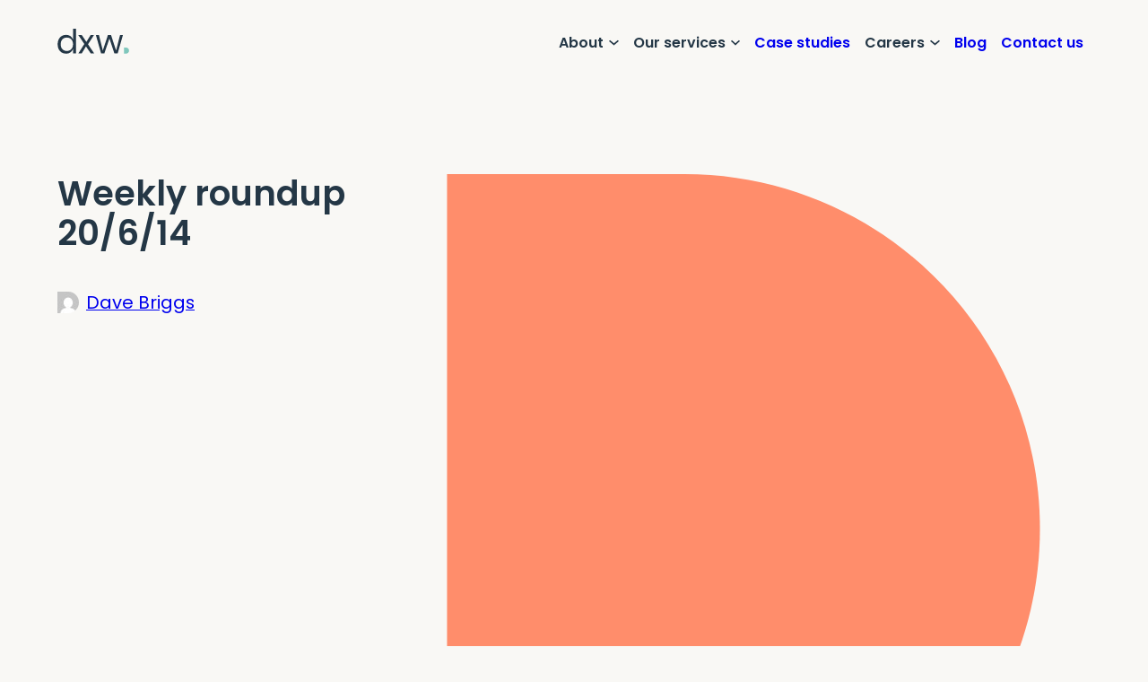

--- FILE ---
content_type: text/html; charset=UTF-8
request_url: https://www.dxw.com/2014/06/weekly-roundup-20614-2/
body_size: 16442
content:
<!doctype html>
<html lang="en-US">

<head>
	<meta charset="utf-8">
	<meta name="description" content="">
	<meta name="viewport" content="width=device-width, initial-scale=1, viewport-fit=cover">
	<meta name="theme-color" content="#0b0c0c">

	<meta name='robots' content='index, follow, max-image-preview:large, max-snippet:-1, max-video-preview:-1' />
	<style>img:is([sizes="auto" i], [sizes^="auto," i]) { contain-intrinsic-size: 3000px 1500px }</style>
	
	<!-- This site is optimized with the Yoast SEO plugin v25.7 - https://yoast.com/wordpress/plugins/seo/ -->
	<title>Weekly roundup 20/6/14 - dxw</title>
	<link rel="canonical" href="https://www.dxw.com/2014/06/weekly-roundup-20614-2/" />
	<meta property="og:locale" content="en_US" />
	<meta property="og:type" content="article" />
	<meta property="og:title" content="Weekly roundup 20/6/14 - dxw" />
	<meta property="og:description" content="Here is what your friendly dxwers have been reading and sharing this week." />
	<meta property="og:url" content="https://www.dxw.com/2014/06/weekly-roundup-20614-2/" />
	<meta property="og:site_name" content="dxw" />
	<meta property="article:publisher" content="https://www.facebook.com/dxwdigital" />
	<meta property="article:published_time" content="2014-06-27T14:00:25+00:00" />
	<meta name="author" content="Dave Briggs" />
	<meta name="twitter:card" content="summary_large_image" />
	<meta name="twitter:creator" content="@dxw" />
	<meta name="twitter:site" content="@dxw" />
	<meta name="twitter:label1" content="Written by" />
	<meta name="twitter:data1" content="Dave Briggs" />
	<script type="application/ld+json" class="yoast-schema-graph">{"@context":"https://schema.org","@graph":[{"@type":"WebPage","@id":"https://www.dxw.com/2014/06/weekly-roundup-20614-2/","url":"https://www.dxw.com/2014/06/weekly-roundup-20614-2/","name":"Weekly roundup 20/6/14 - dxw","isPartOf":{"@id":"https://www.dxw.com/#website"},"datePublished":"2014-06-27T14:00:25+00:00","author":{"@id":"https://www.dxw.com/#/schema/person/c78ec2bf8b66a81d7429a8ca39a1a49d"},"breadcrumb":{"@id":"https://www.dxw.com/2014/06/weekly-roundup-20614-2/#breadcrumb"},"inLanguage":"en-US","potentialAction":[{"@type":"ReadAction","target":["https://www.dxw.com/2014/06/weekly-roundup-20614-2/"]}]},{"@type":"BreadcrumbList","@id":"https://www.dxw.com/2014/06/weekly-roundup-20614-2/#breadcrumb","itemListElement":[{"@type":"ListItem","position":1,"name":"Home","item":"https://www.dxw.com/"},{"@type":"ListItem","position":2,"name":"Weekly roundup 20/6/14"}]},{"@type":"WebSite","@id":"https://www.dxw.com/#website","url":"https://www.dxw.com/","name":"dxw","description":"Better public sector digital","potentialAction":[{"@type":"SearchAction","target":{"@type":"EntryPoint","urlTemplate":"https://www.dxw.com/?s={search_term_string}"},"query-input":{"@type":"PropertyValueSpecification","valueRequired":true,"valueName":"search_term_string"}}],"inLanguage":"en-US"},{"@type":"Person","@id":"https://www.dxw.com/#/schema/person/c78ec2bf8b66a81d7429a8ca39a1a49d","name":"Dave Briggs","image":{"@type":"ImageObject","inLanguage":"en-US","@id":"https://www.dxw.com/#/schema/person/image/0a5865f7bcb26ab90b4cac4b1edca3d6","url":"https://secure.gravatar.com/avatar/ed921fba563d54849f5e4d4a75cb80fac8863a2be13bf551131b39f21451c298?s=96&d=mm&r=g","contentUrl":"https://secure.gravatar.com/avatar/ed921fba563d54849f5e4d4a75cb80fac8863a2be13bf551131b39f21451c298?s=96&d=mm&r=g","caption":"Dave Briggs"},"sameAs":["http://dxw.com/blog"],"url":"https://www.dxw.com/author/dave/"}]}</script>
	<!-- / Yoast SEO plugin. -->


<link rel='dns-prefetch' href='//www.dxw.com' />
<link rel='dns-prefetch' href='//plausible.io' />
<link rel='stylesheet' id='wp-block-library-css' href='https://www.dxw.com/wp-includes/css/dist/block-library/style.min.css?ver=6.8.3' type='text/css' media='all' />
<style id='co-authors-plus-coauthors-style-inline-css' type='text/css'>
.wp-block-co-authors-plus-coauthors.is-layout-flow [class*=wp-block-co-authors-plus]{display:inline}

</style>
<style id='co-authors-plus-avatar-style-inline-css' type='text/css'>
.wp-block-co-authors-plus-avatar :where(img){height:auto;max-width:100%;vertical-align:bottom}.wp-block-co-authors-plus-coauthors.is-layout-flow .wp-block-co-authors-plus-avatar :where(img){vertical-align:middle}.wp-block-co-authors-plus-avatar:is(.alignleft,.alignright){display:table}.wp-block-co-authors-plus-avatar.aligncenter{display:table;margin-inline:auto}

</style>
<style id='co-authors-plus-image-style-inline-css' type='text/css'>
.wp-block-co-authors-plus-image{margin-bottom:0}.wp-block-co-authors-plus-image :where(img){height:auto;max-width:100%;vertical-align:bottom}.wp-block-co-authors-plus-coauthors.is-layout-flow .wp-block-co-authors-plus-image :where(img){vertical-align:middle}.wp-block-co-authors-plus-image:is(.alignfull,.alignwide) :where(img){width:100%}.wp-block-co-authors-plus-image:is(.alignleft,.alignright){display:table}.wp-block-co-authors-plus-image.aligncenter{display:table;margin-inline:auto}

</style>
<style id='safe-svg-svg-icon-style-inline-css' type='text/css'>
.safe-svg-cover{text-align:center}.safe-svg-cover .safe-svg-inside{display:inline-block;max-width:100%}.safe-svg-cover svg{height:100%;max-height:100%;max-width:100%;width:100%}

</style>
<style id='global-styles-inline-css' type='text/css'>
:root{--wp--preset--aspect-ratio--square: 1;--wp--preset--aspect-ratio--4-3: 4/3;--wp--preset--aspect-ratio--3-4: 3/4;--wp--preset--aspect-ratio--3-2: 3/2;--wp--preset--aspect-ratio--2-3: 2/3;--wp--preset--aspect-ratio--16-9: 16/9;--wp--preset--aspect-ratio--9-16: 9/16;--wp--preset--color--black: #000;--wp--preset--color--cyan-bluish-gray: #abb8c3;--wp--preset--color--white: #fff;--wp--preset--color--pale-pink: #f78da7;--wp--preset--color--vivid-red: #cf2e2e;--wp--preset--color--luminous-vivid-orange: #ff6900;--wp--preset--color--luminous-vivid-amber: #fcb900;--wp--preset--color--light-green-cyan: #7bdcb5;--wp--preset--color--vivid-green-cyan: #00d084;--wp--preset--color--pale-cyan-blue: #8ed1fc;--wp--preset--color--vivid-cyan-blue: #0693e3;--wp--preset--color--vivid-purple: #9b51e0;--wp--preset--color--transparent: transparent;--wp--preset--color--foreground: #243746;--wp--preset--color--background: #f9f8f5;--wp--preset--color--secondary: #ff9e18;--wp--preset--color--secondary-100: #ffb259;--wp--preset--color--secondary-200: #fcd672;--wp--preset--color--tertiary: #ff5c35;--wp--preset--color--tertiary-100: #ff8d6b;--wp--preset--color--tertiary-200: #ffa489;--wp--preset--color--quarternary: #ff595a;--wp--preset--color--quarternary-100: #ff8189;--wp--preset--color--quarternary-200: #ffb1b9;--wp--preset--color--quinary: #69488e;--wp--preset--color--quinary-100: #7473c0;--wp--preset--color--quinary-200: #a7a4df;--wp--preset--color--senary: #09615d;--wp--preset--color--senary-100: #009490;--wp--preset--color--senary-200: #80c7bc;--wp--preset--color--septenary: #004876;--wp--preset--color--septenary-100: #009abf;--wp--preset--color--septenary-200: #73c3d5;--wp--preset--color--neutral-100: #f3f1e9;--wp--preset--color--navy-mid: #243746;--wp--preset--color--navy-dark: #17212c;--wp--preset--gradient--vivid-cyan-blue-to-vivid-purple: linear-gradient(135deg,rgba(6,147,227,1) 0%,rgb(155,81,224) 100%);--wp--preset--gradient--light-green-cyan-to-vivid-green-cyan: linear-gradient(135deg,rgb(122,220,180) 0%,rgb(0,208,130) 100%);--wp--preset--gradient--luminous-vivid-amber-to-luminous-vivid-orange: linear-gradient(135deg,rgba(252,185,0,1) 0%,rgba(255,105,0,1) 100%);--wp--preset--gradient--luminous-vivid-orange-to-vivid-red: linear-gradient(135deg,rgba(255,105,0,1) 0%,rgb(207,46,46) 100%);--wp--preset--gradient--very-light-gray-to-cyan-bluish-gray: linear-gradient(135deg,rgb(238,238,238) 0%,rgb(169,184,195) 100%);--wp--preset--gradient--cool-to-warm-spectrum: linear-gradient(135deg,rgb(74,234,220) 0%,rgb(151,120,209) 20%,rgb(207,42,186) 40%,rgb(238,44,130) 60%,rgb(251,105,98) 80%,rgb(254,248,76) 100%);--wp--preset--gradient--blush-light-purple: linear-gradient(135deg,rgb(255,206,236) 0%,rgb(152,150,240) 100%);--wp--preset--gradient--blush-bordeaux: linear-gradient(135deg,rgb(254,205,165) 0%,rgb(254,45,45) 50%,rgb(107,0,62) 100%);--wp--preset--gradient--luminous-dusk: linear-gradient(135deg,rgb(255,203,112) 0%,rgb(199,81,192) 50%,rgb(65,88,208) 100%);--wp--preset--gradient--pale-ocean: linear-gradient(135deg,rgb(255,245,203) 0%,rgb(182,227,212) 50%,rgb(51,167,181) 100%);--wp--preset--gradient--electric-grass: linear-gradient(135deg,rgb(202,248,128) 0%,rgb(113,206,126) 100%);--wp--preset--gradient--midnight: linear-gradient(135deg,rgb(2,3,129) 0%,rgb(40,116,252) 100%);--wp--preset--font-size--small: clamp(0.98rem, 0.98rem + ((1vw - 0.2rem) * 0.029), 1rem);--wp--preset--font-size--medium: clamp(1.125rem, 1.125rem + ((1vw - 0.2rem) * 0.184), 1.25rem);--wp--preset--font-size--large: clamp(1.3rem, 1.3rem + ((1vw - 0.2rem) * 0.959), 1.953rem);--wp--preset--font-size--x-large: clamp(25.014px, 1.563rem + ((1vw - 3.2px) * 1.56), 42px);--wp--preset--font-size--medium-large: clamp(1.25rem, 1.25rem + ((1vw - 0.2rem) * 0.367), 1.5rem);--wp--preset--font-size--xlarge: clamp(1.802rem, 1.802rem + ((1vw - 0.2rem) * 1.837), 3.052rem);--wp--preset--font-size--xxlarge: clamp(2.027rem, 2.027rem + ((1vw - 0.2rem) * 2.899), 4rem);--wp--preset--font-size--xxxlarge: clamp(2.28rem, 2.28rem + ((1vw - 0.2rem) * 3.629), 4.75rem);--wp--preset--font-size--dxw-small: clamp(0.875rem, 0.875rem + ((1vw - 0.2rem) * 0.46), 1.188rem);--wp--preset--font-size--dxw-medium: clamp(0.984rem, 0.984rem + ((1vw - 0.2rem) * 0.758), 1.5rem);--wp--preset--font-size--dxw-medium-responsive: clamp(1.6rem, 1.6rem + ((1vw - 0.2rem) * 1.322), 2.5rem);--wp--preset--font-size--dxw-medium-large: clamp(1.185rem, 1.185rem + ((1vw - 0.2rem) * 1.014), 1.875rem);--wp--preset--font-size--dxw-large: clamp(1.743rem, 1.743rem + ((1vw - 0.2rem) * 1.847), 3rem);--wp--preset--font-family--cardo: "Cardo", serif;--wp--preset--font-family--poppins: "Poppins", sans-serif;--wp--preset--spacing--20: 0.5rem;--wp--preset--spacing--30: 1rem;--wp--preset--spacing--40: clamp(1rem, calc(0.82rem + 0.91vw), 1.5rem);--wp--preset--spacing--50: clamp(1.5rem, calc(1.32rem + 0.91vw), 2rem);--wp--preset--spacing--60: clamp(1.5rem, calc(1.14rem + 1.82vw), 2.5rem);--wp--preset--spacing--70: clamp(1.5rem, calc(0.95rem + 2.73vw), 3rem);--wp--preset--spacing--80: clamp(2rem, calc(1.27rem + 3.64vw), 4rem);--wp--preset--shadow--natural: 6px 6px 9px rgba(0, 0, 0, 0.2);--wp--preset--shadow--deep: 12px 12px 50px rgba(0, 0, 0, 0.4);--wp--preset--shadow--sharp: 6px 6px 0px rgba(0, 0, 0, 0.2);--wp--preset--shadow--outlined: 6px 6px 0px -3px rgba(255, 255, 255, 1), 6px 6px rgba(0, 0, 0, 1);--wp--preset--shadow--crisp: 6px 6px 0px rgba(0, 0, 0, 1);--wp--custom--border-width: var(--wp--preset--spacing--20);}:root { --wp--style--global--content-size: 1409px;--wp--style--global--wide-size: 1409px; }:where(body) { margin: 0; }.wp-site-blocks > .alignleft { float: left; margin-right: 2em; }.wp-site-blocks > .alignright { float: right; margin-left: 2em; }.wp-site-blocks > .aligncenter { justify-content: center; margin-left: auto; margin-right: auto; }:where(.wp-site-blocks) > * { margin-block-start: 1.5rem; margin-block-end: 0; }:where(.wp-site-blocks) > :first-child { margin-block-start: 0; }:where(.wp-site-blocks) > :last-child { margin-block-end: 0; }:root { --wp--style--block-gap: 1.5rem; }:root :where(.is-layout-flow) > :first-child{margin-block-start: 0;}:root :where(.is-layout-flow) > :last-child{margin-block-end: 0;}:root :where(.is-layout-flow) > *{margin-block-start: 1.5rem;margin-block-end: 0;}:root :where(.is-layout-constrained) > :first-child{margin-block-start: 0;}:root :where(.is-layout-constrained) > :last-child{margin-block-end: 0;}:root :where(.is-layout-constrained) > *{margin-block-start: 1.5rem;margin-block-end: 0;}:root :where(.is-layout-flex){gap: 1.5rem;}:root :where(.is-layout-grid){gap: 1.5rem;}.is-layout-flow > .alignleft{float: left;margin-inline-start: 0;margin-inline-end: 2em;}.is-layout-flow > .alignright{float: right;margin-inline-start: 2em;margin-inline-end: 0;}.is-layout-flow > .aligncenter{margin-left: auto !important;margin-right: auto !important;}.is-layout-constrained > .alignleft{float: left;margin-inline-start: 0;margin-inline-end: 2em;}.is-layout-constrained > .alignright{float: right;margin-inline-start: 2em;margin-inline-end: 0;}.is-layout-constrained > .aligncenter{margin-left: auto !important;margin-right: auto !important;}.is-layout-constrained > :where(:not(.alignleft):not(.alignright):not(.alignfull)){max-width: var(--wp--style--global--content-size);margin-left: auto !important;margin-right: auto !important;}.is-layout-constrained > .alignwide{max-width: var(--wp--style--global--wide-size);}body .is-layout-flex{display: flex;}.is-layout-flex{flex-wrap: wrap;align-items: center;}.is-layout-flex > :is(*, div){margin: 0;}body .is-layout-grid{display: grid;}.is-layout-grid > :is(*, div){margin: 0;}body{background-color: var(--wp--preset--color--background);color: var(--wp--preset--color--foreground);font-family: var(--wp--preset--font-family--poppins);font-size: var(--wp--preset--font-size--medium);line-height: 1.6;padding-top: 0px;padding-right: 0px;padding-bottom: 0px;padding-left: 0px;}a:where(:not(.wp-element-button)){color: inherit;text-decoration: underline;}h1, h2, h3, h4, h5, h6{font-size: var(--wp--preset--font-size--medium);font-weight: 700;}h1{font-family: var(--wp--preset--font-family--poppins);font-size: var(--wp--preset--font-size--dxw-large);font-weight: 600;line-height: 1.15;}h2{font-family: var(--wp--preset--font-family--poppins);font-size: var(--wp--preset--font-size--dxw-medium-large);font-weight: 600;line-height: 1.25;}h3{font-family: var(--wp--preset--font-family--poppins);font-size: var(--wp--preset--font-size--dxw-medium);font-weight: 600;}h4{font-family: var(--wp--preset--font-family--poppins);font-size: var(--wp--preset--font-size--dxw-medium);font-weight: 600;}:root :where(.wp-element-button, .wp-block-button__link){background-color: #32373c;border-width: 0;color: #fff;font-family: inherit;font-size: inherit;line-height: inherit;padding: calc(0.667em + 2px) calc(1.333em + 2px);text-decoration: none;}.has-black-color{color: var(--wp--preset--color--black) !important;}.has-cyan-bluish-gray-color{color: var(--wp--preset--color--cyan-bluish-gray) !important;}.has-white-color{color: var(--wp--preset--color--white) !important;}.has-pale-pink-color{color: var(--wp--preset--color--pale-pink) !important;}.has-vivid-red-color{color: var(--wp--preset--color--vivid-red) !important;}.has-luminous-vivid-orange-color{color: var(--wp--preset--color--luminous-vivid-orange) !important;}.has-luminous-vivid-amber-color{color: var(--wp--preset--color--luminous-vivid-amber) !important;}.has-light-green-cyan-color{color: var(--wp--preset--color--light-green-cyan) !important;}.has-vivid-green-cyan-color{color: var(--wp--preset--color--vivid-green-cyan) !important;}.has-pale-cyan-blue-color{color: var(--wp--preset--color--pale-cyan-blue) !important;}.has-vivid-cyan-blue-color{color: var(--wp--preset--color--vivid-cyan-blue) !important;}.has-vivid-purple-color{color: var(--wp--preset--color--vivid-purple) !important;}.has-transparent-color{color: var(--wp--preset--color--transparent) !important;}.has-foreground-color{color: var(--wp--preset--color--foreground) !important;}.has-background-color{color: var(--wp--preset--color--background) !important;}.has-secondary-color{color: var(--wp--preset--color--secondary) !important;}.has-secondary-100-color{color: var(--wp--preset--color--secondary-100) !important;}.has-secondary-200-color{color: var(--wp--preset--color--secondary-200) !important;}.has-tertiary-color{color: var(--wp--preset--color--tertiary) !important;}.has-tertiary-100-color{color: var(--wp--preset--color--tertiary-100) !important;}.has-tertiary-200-color{color: var(--wp--preset--color--tertiary-200) !important;}.has-quarternary-color{color: var(--wp--preset--color--quarternary) !important;}.has-quarternary-100-color{color: var(--wp--preset--color--quarternary-100) !important;}.has-quarternary-200-color{color: var(--wp--preset--color--quarternary-200) !important;}.has-quinary-color{color: var(--wp--preset--color--quinary) !important;}.has-quinary-100-color{color: var(--wp--preset--color--quinary-100) !important;}.has-quinary-200-color{color: var(--wp--preset--color--quinary-200) !important;}.has-senary-color{color: var(--wp--preset--color--senary) !important;}.has-senary-100-color{color: var(--wp--preset--color--senary-100) !important;}.has-senary-200-color{color: var(--wp--preset--color--senary-200) !important;}.has-septenary-color{color: var(--wp--preset--color--septenary) !important;}.has-septenary-100-color{color: var(--wp--preset--color--septenary-100) !important;}.has-septenary-200-color{color: var(--wp--preset--color--septenary-200) !important;}.has-neutral-100-color{color: var(--wp--preset--color--neutral-100) !important;}.has-navy-mid-color{color: var(--wp--preset--color--navy-mid) !important;}.has-navy-dark-color{color: var(--wp--preset--color--navy-dark) !important;}.has-black-background-color{background-color: var(--wp--preset--color--black) !important;}.has-cyan-bluish-gray-background-color{background-color: var(--wp--preset--color--cyan-bluish-gray) !important;}.has-white-background-color{background-color: var(--wp--preset--color--white) !important;}.has-pale-pink-background-color{background-color: var(--wp--preset--color--pale-pink) !important;}.has-vivid-red-background-color{background-color: var(--wp--preset--color--vivid-red) !important;}.has-luminous-vivid-orange-background-color{background-color: var(--wp--preset--color--luminous-vivid-orange) !important;}.has-luminous-vivid-amber-background-color{background-color: var(--wp--preset--color--luminous-vivid-amber) !important;}.has-light-green-cyan-background-color{background-color: var(--wp--preset--color--light-green-cyan) !important;}.has-vivid-green-cyan-background-color{background-color: var(--wp--preset--color--vivid-green-cyan) !important;}.has-pale-cyan-blue-background-color{background-color: var(--wp--preset--color--pale-cyan-blue) !important;}.has-vivid-cyan-blue-background-color{background-color: var(--wp--preset--color--vivid-cyan-blue) !important;}.has-vivid-purple-background-color{background-color: var(--wp--preset--color--vivid-purple) !important;}.has-transparent-background-color{background-color: var(--wp--preset--color--transparent) !important;}.has-foreground-background-color{background-color: var(--wp--preset--color--foreground) !important;}.has-background-background-color{background-color: var(--wp--preset--color--background) !important;}.has-secondary-background-color{background-color: var(--wp--preset--color--secondary) !important;}.has-secondary-100-background-color{background-color: var(--wp--preset--color--secondary-100) !important;}.has-secondary-200-background-color{background-color: var(--wp--preset--color--secondary-200) !important;}.has-tertiary-background-color{background-color: var(--wp--preset--color--tertiary) !important;}.has-tertiary-100-background-color{background-color: var(--wp--preset--color--tertiary-100) !important;}.has-tertiary-200-background-color{background-color: var(--wp--preset--color--tertiary-200) !important;}.has-quarternary-background-color{background-color: var(--wp--preset--color--quarternary) !important;}.has-quarternary-100-background-color{background-color: var(--wp--preset--color--quarternary-100) !important;}.has-quarternary-200-background-color{background-color: var(--wp--preset--color--quarternary-200) !important;}.has-quinary-background-color{background-color: var(--wp--preset--color--quinary) !important;}.has-quinary-100-background-color{background-color: var(--wp--preset--color--quinary-100) !important;}.has-quinary-200-background-color{background-color: var(--wp--preset--color--quinary-200) !important;}.has-senary-background-color{background-color: var(--wp--preset--color--senary) !important;}.has-senary-100-background-color{background-color: var(--wp--preset--color--senary-100) !important;}.has-senary-200-background-color{background-color: var(--wp--preset--color--senary-200) !important;}.has-septenary-background-color{background-color: var(--wp--preset--color--septenary) !important;}.has-septenary-100-background-color{background-color: var(--wp--preset--color--septenary-100) !important;}.has-septenary-200-background-color{background-color: var(--wp--preset--color--septenary-200) !important;}.has-neutral-100-background-color{background-color: var(--wp--preset--color--neutral-100) !important;}.has-navy-mid-background-color{background-color: var(--wp--preset--color--navy-mid) !important;}.has-navy-dark-background-color{background-color: var(--wp--preset--color--navy-dark) !important;}.has-black-border-color{border-color: var(--wp--preset--color--black) !important;}.has-cyan-bluish-gray-border-color{border-color: var(--wp--preset--color--cyan-bluish-gray) !important;}.has-white-border-color{border-color: var(--wp--preset--color--white) !important;}.has-pale-pink-border-color{border-color: var(--wp--preset--color--pale-pink) !important;}.has-vivid-red-border-color{border-color: var(--wp--preset--color--vivid-red) !important;}.has-luminous-vivid-orange-border-color{border-color: var(--wp--preset--color--luminous-vivid-orange) !important;}.has-luminous-vivid-amber-border-color{border-color: var(--wp--preset--color--luminous-vivid-amber) !important;}.has-light-green-cyan-border-color{border-color: var(--wp--preset--color--light-green-cyan) !important;}.has-vivid-green-cyan-border-color{border-color: var(--wp--preset--color--vivid-green-cyan) !important;}.has-pale-cyan-blue-border-color{border-color: var(--wp--preset--color--pale-cyan-blue) !important;}.has-vivid-cyan-blue-border-color{border-color: var(--wp--preset--color--vivid-cyan-blue) !important;}.has-vivid-purple-border-color{border-color: var(--wp--preset--color--vivid-purple) !important;}.has-transparent-border-color{border-color: var(--wp--preset--color--transparent) !important;}.has-foreground-border-color{border-color: var(--wp--preset--color--foreground) !important;}.has-background-border-color{border-color: var(--wp--preset--color--background) !important;}.has-secondary-border-color{border-color: var(--wp--preset--color--secondary) !important;}.has-secondary-100-border-color{border-color: var(--wp--preset--color--secondary-100) !important;}.has-secondary-200-border-color{border-color: var(--wp--preset--color--secondary-200) !important;}.has-tertiary-border-color{border-color: var(--wp--preset--color--tertiary) !important;}.has-tertiary-100-border-color{border-color: var(--wp--preset--color--tertiary-100) !important;}.has-tertiary-200-border-color{border-color: var(--wp--preset--color--tertiary-200) !important;}.has-quarternary-border-color{border-color: var(--wp--preset--color--quarternary) !important;}.has-quarternary-100-border-color{border-color: var(--wp--preset--color--quarternary-100) !important;}.has-quarternary-200-border-color{border-color: var(--wp--preset--color--quarternary-200) !important;}.has-quinary-border-color{border-color: var(--wp--preset--color--quinary) !important;}.has-quinary-100-border-color{border-color: var(--wp--preset--color--quinary-100) !important;}.has-quinary-200-border-color{border-color: var(--wp--preset--color--quinary-200) !important;}.has-senary-border-color{border-color: var(--wp--preset--color--senary) !important;}.has-senary-100-border-color{border-color: var(--wp--preset--color--senary-100) !important;}.has-senary-200-border-color{border-color: var(--wp--preset--color--senary-200) !important;}.has-septenary-border-color{border-color: var(--wp--preset--color--septenary) !important;}.has-septenary-100-border-color{border-color: var(--wp--preset--color--septenary-100) !important;}.has-septenary-200-border-color{border-color: var(--wp--preset--color--septenary-200) !important;}.has-neutral-100-border-color{border-color: var(--wp--preset--color--neutral-100) !important;}.has-navy-mid-border-color{border-color: var(--wp--preset--color--navy-mid) !important;}.has-navy-dark-border-color{border-color: var(--wp--preset--color--navy-dark) !important;}.has-vivid-cyan-blue-to-vivid-purple-gradient-background{background: var(--wp--preset--gradient--vivid-cyan-blue-to-vivid-purple) !important;}.has-light-green-cyan-to-vivid-green-cyan-gradient-background{background: var(--wp--preset--gradient--light-green-cyan-to-vivid-green-cyan) !important;}.has-luminous-vivid-amber-to-luminous-vivid-orange-gradient-background{background: var(--wp--preset--gradient--luminous-vivid-amber-to-luminous-vivid-orange) !important;}.has-luminous-vivid-orange-to-vivid-red-gradient-background{background: var(--wp--preset--gradient--luminous-vivid-orange-to-vivid-red) !important;}.has-very-light-gray-to-cyan-bluish-gray-gradient-background{background: var(--wp--preset--gradient--very-light-gray-to-cyan-bluish-gray) !important;}.has-cool-to-warm-spectrum-gradient-background{background: var(--wp--preset--gradient--cool-to-warm-spectrum) !important;}.has-blush-light-purple-gradient-background{background: var(--wp--preset--gradient--blush-light-purple) !important;}.has-blush-bordeaux-gradient-background{background: var(--wp--preset--gradient--blush-bordeaux) !important;}.has-luminous-dusk-gradient-background{background: var(--wp--preset--gradient--luminous-dusk) !important;}.has-pale-ocean-gradient-background{background: var(--wp--preset--gradient--pale-ocean) !important;}.has-electric-grass-gradient-background{background: var(--wp--preset--gradient--electric-grass) !important;}.has-midnight-gradient-background{background: var(--wp--preset--gradient--midnight) !important;}.has-small-font-size{font-size: var(--wp--preset--font-size--small) !important;}.has-medium-font-size{font-size: var(--wp--preset--font-size--medium) !important;}.has-large-font-size{font-size: var(--wp--preset--font-size--large) !important;}.has-x-large-font-size{font-size: var(--wp--preset--font-size--x-large) !important;}.has-medium-large-font-size{font-size: var(--wp--preset--font-size--medium-large) !important;}.has-xlarge-font-size{font-size: var(--wp--preset--font-size--xlarge) !important;}.has-xxlarge-font-size{font-size: var(--wp--preset--font-size--xxlarge) !important;}.has-xxxlarge-font-size{font-size: var(--wp--preset--font-size--xxxlarge) !important;}.has-dxw-small-font-size{font-size: var(--wp--preset--font-size--dxw-small) !important;}.has-dxw-medium-font-size{font-size: var(--wp--preset--font-size--dxw-medium) !important;}.has-dxw-medium-responsive-font-size{font-size: var(--wp--preset--font-size--dxw-medium-responsive) !important;}.has-dxw-medium-large-font-size{font-size: var(--wp--preset--font-size--dxw-medium-large) !important;}.has-dxw-large-font-size{font-size: var(--wp--preset--font-size--dxw-large) !important;}.has-cardo-font-family{font-family: var(--wp--preset--font-family--cardo) !important;}.has-poppins-font-family{font-family: var(--wp--preset--font-family--poppins) !important;}
:root :where(.wp-block-columns-is-layout-flow) > :first-child{margin-block-start: 0;}:root :where(.wp-block-columns-is-layout-flow) > :last-child{margin-block-end: 0;}:root :where(.wp-block-columns-is-layout-flow) > *{margin-block-start: var(--wp--preset--spacing--60);margin-block-end: 0;}:root :where(.wp-block-columns-is-layout-constrained) > :first-child{margin-block-start: 0;}:root :where(.wp-block-columns-is-layout-constrained) > :last-child{margin-block-end: 0;}:root :where(.wp-block-columns-is-layout-constrained) > *{margin-block-start: var(--wp--preset--spacing--60);margin-block-end: 0;}:root :where(.wp-block-columns-is-layout-flex){gap: var(--wp--preset--spacing--60);}:root :where(.wp-block-columns-is-layout-grid){gap: var(--wp--preset--spacing--60);}
:root :where(.wp-block-pullquote){font-size: clamp(0.984em, 0.984rem + ((1vw - 0.2em) * 0.758), 1.5em);line-height: 1.6;}
:root :where(.wp-block-group){padding-top: var(--wp--preset--spacing--70);padding-right: var(--wp--preset--spacing--30);padding-bottom: var(--wp--preset--spacing--70);padding-left: var(--wp--preset--spacing--30);}
:root :where(.wp-block-quote){border-left-color: var(--wp--preset--color--primary);border-left-width: var(--wp--custom--border-width);border-left-style: solid;font-style: normal;font-weight: 400;padding-left: var(--wp--preset--spacing--40);}
:root :where(.wp-block-quote cite){font-style: italic;font-weight: 700;margin-top: var(--wp--preset--spacing--30);}
:root :where(.wp-block-heading){font-family: var(--wp--preset--font-family--poppins);font-weight: 600;}
</style>
<link rel='stylesheet' id='main-css' href='https://www.dxw.com/wp-content/themes/govpress-product-theme/static/css/main.min.4eb5c89679.css?ver=6.8.3' type='text/css' media='all' />
<link rel='stylesheet' id='child-main-css' href='https://www.dxw.com/wp-content/themes/dxw-child-theme/static/css/main.min.9dcc9e0308.css?ver=6.8.3' type='text/css' media='all' />
<style id='akismet-widget-style-inline-css' type='text/css'>

			.a-stats {
				--akismet-color-mid-green: #357b49;
				--akismet-color-white: #fff;
				--akismet-color-light-grey: #f6f7f7;

				max-width: 350px;
				width: auto;
			}

			.a-stats * {
				all: unset;
				box-sizing: border-box;
			}

			.a-stats strong {
				font-weight: 600;
			}

			.a-stats a.a-stats__link,
			.a-stats a.a-stats__link:visited,
			.a-stats a.a-stats__link:active {
				background: var(--akismet-color-mid-green);
				border: none;
				box-shadow: none;
				border-radius: 8px;
				color: var(--akismet-color-white);
				cursor: pointer;
				display: block;
				font-family: -apple-system, BlinkMacSystemFont, 'Segoe UI', 'Roboto', 'Oxygen-Sans', 'Ubuntu', 'Cantarell', 'Helvetica Neue', sans-serif;
				font-weight: 500;
				padding: 12px;
				text-align: center;
				text-decoration: none;
				transition: all 0.2s ease;
			}

			/* Extra specificity to deal with TwentyTwentyOne focus style */
			.widget .a-stats a.a-stats__link:focus {
				background: var(--akismet-color-mid-green);
				color: var(--akismet-color-white);
				text-decoration: none;
			}

			.a-stats a.a-stats__link:hover {
				filter: brightness(110%);
				box-shadow: 0 4px 12px rgba(0, 0, 0, 0.06), 0 0 2px rgba(0, 0, 0, 0.16);
			}

			.a-stats .count {
				color: var(--akismet-color-white);
				display: block;
				font-size: 1.5em;
				line-height: 1.4;
				padding: 0 13px;
				white-space: nowrap;
			}
		
</style>
<script type="text/javascript" src="https://www.dxw.com/wp-content/themes/govpress-product-theme/static/js/main.min.js?ver=6.8.3" id="main-js"></script>
<script type="text/javascript" src="https://plausible.io/js/script.js?ver=6.8.3" id="plausible-js" data-domain="dxw.com"></script>
<link rel="alternate" title="oEmbed (JSON)" type="application/json+oembed" href="https://www.dxw.com/wp-json/oembed/1.0/embed?url=https%3A%2F%2Fwww.dxw.com%2F2014%2F06%2Fweekly-roundup-20614-2%2F" />
<link rel="alternate" title="oEmbed (XML)" type="text/xml+oembed" href="https://www.dxw.com/wp-json/oembed/1.0/embed?url=https%3A%2F%2Fwww.dxw.com%2F2014%2F06%2Fweekly-roundup-20614-2%2F&#038;format=xml" />
<style class='wp-fonts-local' type='text/css'>
@font-face{font-family:Cardo;font-style:normal;font-weight:400;font-display:fallback;src:url('https://www.dxw.com/wp-content/themes/dxw-child-theme/templates/../static/fonts/cardo/cardo-v19-latin-regular.woff2') format('woff2');font-stretch:normal;}
@font-face{font-family:Cardo;font-style:italic;font-weight:400;font-display:fallback;src:url('https://www.dxw.com/wp-content/themes/dxw-child-theme/templates/../static/fonts/cardo/cardo-v19-latin-italic.woff2') format('woff2');font-stretch:normal;}
@font-face{font-family:Cardo;font-style:bold;font-weight:700;font-display:fallback;src:url('https://www.dxw.com/wp-content/themes/dxw-child-theme/templates/../static/fonts/cardo/cardo-v19-latin-700.woff2') format('woff2');font-stretch:normal;}
@font-face{font-family:Poppins;font-style:normal;font-weight:300;font-display:fallback;src:url('https://www.dxw.com/wp-content/themes/dxw-child-theme/templates/../static/fonts/poppins/poppins-v20-latin-300.woff2') format('woff2');font-stretch:normal;}
@font-face{font-family:Poppins;font-style:normal;font-weight:400;font-display:fallback;src:url('https://www.dxw.com/wp-content/themes/dxw-child-theme/templates/../static/fonts/poppins/poppins-v21-latin-regular.woff2') format('woff2');font-stretch:normal;}
@font-face{font-family:Poppins;font-style:normal;font-weight:600;font-display:fallback;src:url('https://www.dxw.com/wp-content/themes/dxw-child-theme/templates/../static/fonts/poppins/poppins-v20-latin-600.woff2') format('woff2');font-stretch:normal;}
</style>
<link rel="icon" href="https://www.dxw.com/wp-content/uploads/cropped-icon-32x32.jpg" sizes="32x32" />
<link rel="icon" href="https://www.dxw.com/wp-content/uploads/cropped-icon-192x192.jpg" sizes="192x192" />
<link rel="apple-touch-icon" href="https://www.dxw.com/wp-content/uploads/cropped-icon-180x180.jpg" />
<meta name="msapplication-TileImage" content="https://www.dxw.com/wp-content/uploads/cropped-icon-270x270.jpg" />
		<style type="text/css" id="wp-custom-css">
			.pull-up {
	@media (min-width: 850px) {
		margin-top: calc(-2.5* var(--wp--preset--spacing--70)) !important;
    z-index: 1;
    position: relative;
	}
}

.has-dxw-large-font-size {
    line-height: 1.25;
}

.impact-numbers__grid.is-2025 {
	display: block !important;
}

@media (min-width: 1430px) {
	.page-id-22700 .alignfull.has-background {
		padding-left: 4rem;
		padding-right: 4rem;
	}
}

.impact-numbers.alignfull.is-2025 .impact-numbers__box {
	grid-column: 1;
}

.impact-numbers.alignfull.is-2025 .impact-numbers__grid {
	grid-column: 1/12
}

@media (min-width: 1536px) {
.impact-numbers.alignfull.is-2025 .impact-numbers__box {
	grid-column: 2;
}

	.impact-numbers.alignfull.is-2025 .impact-numbers__grid {
	grid-column: 2/11;
}
}		</style>
		</head>

	<body class="wp-singular post-template-default single single-post postid-2935 single-format-standard wp-theme-govpress-product-themetemplates wp-child-theme-dxw-child-themetemplates">

		<script>
        	document.body.className = ((document.body.className) ? document.body.className + ' js-enabled' : 'js-enabled');
    	</script>

		<a href="#main-content" class="sr-only focus:not-sr-only">Skip to main content</a>

		
		<header role="banner" class="[ gp-container gp-site-header ] [ relative py-8 ]">
			<div class="lg:flex lg:flex-row lg:gap-4 lg:justify-between relative">
		<a class="inline-block site-logo" href="https://www.dxw.com" title="dxw">
			<svg viewBox="0 0 267 93" fill="none" xmlns="http://www.w3.org/2000/svg" width="80px">
				<path d="M48.7 27.666c4.586 3.3 7.753 7.709 9.57 13.225V0H69.5v91.395H58.27v-17.3c-1.817 5.515-5.006 9.923-9.57 13.224-4.563 3.3-10.145 4.94-16.724 4.94-6.003 0-11.364-1.396-16.06-4.21-4.696-2.79-8.373-6.822-11.054-12.027C2.16 70.794.831 64.636.831 57.57c0-7.066 1.329-13.246 4.01-18.518 2.68-5.272 6.357-9.303 11.053-12.116 4.696-2.791 10.034-4.21 16.06-4.21 6.6 0 12.183 1.64 16.746 4.94zM18.552 39.34c-4.164 4.408-6.224 10.477-6.224 18.208 0 7.753 2.082 13.822 6.224 18.208 4.165 4.408 9.703 6.601 16.614 6.601 4.452 0 8.417-1.019 11.917-3.079 3.5-2.06 6.247-4.962 8.218-8.705 1.972-3.744 2.969-8.085 2.969-13.025 0-4.94-.997-9.303-2.969-13.091-1.971-3.788-4.718-6.69-8.218-8.706-3.5-2.015-7.465-3.034-11.917-3.034-6.911.022-12.45 2.215-16.614 6.623zM124.06 91.395l-17.655-25.94-15.927 25.94H78.007l22.24-34.954-22.373-32.85h12.848l17.167 25.185 15.684-25.185h12.471l-22.107 34.09 22.971 33.714H124.06zM243.834 23.59l-19.516 67.805h-12.094l-18.674-55.2-18.763 55.222H162.56l-19.272-67.804h11.364l14.442 57.06 18.785-57.06h11.74l18.896 56.928 14.575-56.928h10.744v-.022z" fill="#243746"/>
				<path class="accent-fill" d="M255.338 69.612h-7.566V92.26h7.566c6.258 0 11.339-5.07 11.339-11.313 0-6.242-5.081-11.334-11.339-11.334z" fill="#ffa489" />
			</svg>
		</a>
		
        <button type="button" id="header-menu-toggle" class="js-header-menu-toggle absolute right-0 top-0 lg:invisible" aria-controls="header-navigation" aria-label="Show or hide Top Level Navigation" aria-expanded="false">
                Menu
        </button>
		<nav role="navigation" id="header-navigation" class="lg:grow">
			<div class="menu-main-container"><ul id="menu-main" class="header-navigation__items [ lg:flex lg:flex-wrap lg:justify-end lg:gap-x-6 m-0 p-0 pt-8 pb-10 lg:pt-0 lg:pl-0 lg:pr-0 lg:pb-20 ] [ lg:list-none lg:leading-none ]"><li id="menu-item-17522" class="menu-item menu-item-type-custom menu-item-object-custom menu-item-has-children menu-item-17522"><button class="header-navigation__submenu-toggle js-header-submenu-toggle" type="button" aria-controls="header-navigation-submenu-1" aria-expanded="false" aria-label="Show About menu"><span>About</span><svg width="12" height="9" viewBox="0 0 12 9" fill="none" xmlns="http://www.w3.org/2000/svg" aria-hidden="true">
<path d="M6 8.37498L0 2.37498L1.4 0.974976L6 5.54998L10.6 0.974976L12 2.37498L6 8.37498Z" fill="currentColor"/>
</svg>
</button>
<ul class="sub-menu">
	<li class="menu-heading"><h3><a aria-describedby="menu-item-description-8679" aria-describedby="menu-item-description-17522" href="/#what-we-do">About</a></h3>
				<p id="menu-item-description-17522" class="menu-item-description">
					Find out more about dxw, a UK-wide employee owned digital agency that works across the digital public realm
				</p></li><li id="menu-item-8679" class="menu-item menu-item-type-post_type menu-item-object-page menu-item-8679"><a aria-describedby="menu-item-description-8679" href="https://www.dxw.com/our-people/">Our people</a><p><span id="menu-item-description-8679" class="menu-item-description">Meet our multidisciplinary team</span></p></li>
	<li id="menu-item-14066" class="menu-item menu-item-type-post_type menu-item-object-page menu-item-14066"><a aria-describedby="menu-item-description-14066" href="https://www.dxw.com/employee-owned/">Employee owned</a><p><span id="menu-item-description-14066" class="menu-item-description">How dxw is run in the interests of the people we build and deliver services for and our staff</span></p></li>
	<li id="menu-item-16929" class="menu-item menu-item-type-custom menu-item-object-custom menu-item-16929"><a aria-describedby="menu-item-description-16929" href="https://playbook.dxw.com/">Playbook</a><p><span id="menu-item-description-16929" class="menu-item-description">A guide to how we work at dxw (external link)</span></p></li>
	<li id="menu-item-22916" class="menu-item menu-item-type-post_type menu-item-object-page menu-item-22916"><a aria-describedby="menu-item-description-22916" href="https://www.dxw.com/dxw-impact/">Impact report</a><p><span id="menu-item-description-22916" class="menu-item-description">A look at the positive difference we’ve made to people’s lives in the last year</span></p></li>
</ul>
</li>
<li id="menu-item-10433" class="menu-item menu-item-type-post_type menu-item-object-page menu-item-has-children menu-item-10433"><button class="header-navigation__submenu-toggle js-header-submenu-toggle" type="button" aria-controls="header-navigation-submenu-1" aria-expanded="false" aria-label="Show Our services menu"><span>Our services</span><svg width="12" height="9" viewBox="0 0 12 9" fill="none" xmlns="http://www.w3.org/2000/svg" aria-hidden="true">
<path d="M6 8.37498L0 2.37498L1.4 0.974976L6 5.54998L10.6 0.974976L12 2.37498L6 8.37498Z" fill="currentColor"/>
</svg>
</button>
<ul class="sub-menu">
	<li class="menu-heading"><h3><a aria-describedby="menu-item-description-18413" aria-describedby="menu-item-description-10433" href="https://www.dxw.com/services/">Our services</a></h3>
				<p id="menu-item-description-10433" class="menu-item-description">
					We build high quality products and services and help organisations transform how they work
				</p></li><li id="menu-item-18413" class="menu-item menu-item-type-custom menu-item-object-custom menu-item-18413"><a aria-describedby="menu-item-description-18413" href="/services/#transforming">Transforming public service delivery</a><p><span id="menu-item-description-18413" class="menu-item-description">We work with policy and operational teams to create better services and build capability</span></p></li>
	<li id="menu-item-21250" class="menu-item menu-item-type-custom menu-item-object-custom menu-item-21250"><a aria-describedby="menu-item-description-21250" href="/services#legacy">Legacy services and preparing for AI</a><p><span id="menu-item-description-21250" class="menu-item-description">We support government to deliver joined up services in environments powered by legacy technology</span></p></li>
	<li id="menu-item-21249" class="menu-item menu-item-type-custom menu-item-object-custom menu-item-21249"><a aria-describedby="menu-item-description-21249" href="/services/#strategy">Providing strategic direction</a><p><span id="menu-item-description-21249" class="menu-item-description">We partner with clients to quickly turn policy commitments into viable service delivery programmes</span></p></li>
	<li id="menu-item-18166" class="menu-item menu-item-type-custom menu-item-object-custom menu-item-18166"><a aria-describedby="menu-item-description-18166" href="/services#publishing">Web publishing and hosting</a><p><span id="menu-item-description-18166" class="menu-item-description">We help organisations meet the needs of citizens and businesses through our fully managed website service</span></p></li>
</ul>
</li>
<li id="menu-item-17121" class="menu-item menu-item-type-post_type menu-item-object-page menu-item-17121"><a href="https://www.dxw.com/case-studies/">Case studies</a></li>
<li id="menu-item-15481" class="menu-item menu-item-type-post_type menu-item-object-page menu-item-has-children menu-item-15481"><button class="header-navigation__submenu-toggle js-header-submenu-toggle" type="button" aria-controls="header-navigation-submenu-1" aria-expanded="false" aria-label="Show Careers menu"><span>Careers</span><svg width="12" height="9" viewBox="0 0 12 9" fill="none" xmlns="http://www.w3.org/2000/svg" aria-hidden="true">
<path d="M6 8.37498L0 2.37498L1.4 0.974976L6 5.54998L10.6 0.974976L12 2.37498L6 8.37498Z" fill="currentColor"/>
</svg>
</button>
<ul class="sub-menu">
	<li class="menu-heading"><h3><a aria-describedby="menu-item-description-17543" aria-describedby="menu-item-description-15481" href="https://www.dxw.com/careers/">Careers</a></h3>
				<p id="menu-item-description-15481" class="menu-item-description">
					Join our team of digital specialists
				</p></li><li id="menu-item-17543" class="menu-item menu-item-type-custom menu-item-object-custom menu-item-17543"><a aria-describedby="menu-item-description-17543" href="/careers#open-roles">Open roles</a><p><span id="menu-item-description-17543" class="menu-item-description">Take a look at our current vacancies</span></p></li>
	<li id="menu-item-16952" class="menu-item menu-item-type-post_type menu-item-object-page menu-item-16952"><a aria-describedby="menu-item-description-16952" href="https://www.dxw.com/careers/dxw-friends/">dxw Friends</a><p><span id="menu-item-description-16952" class="menu-item-description">Find out about working with us as a contractor, or partnering with us if you’re a like-minded organisation</span></p></li>
	<li id="menu-item-16955" class="menu-item menu-item-type-post_type menu-item-object-page menu-item-16955"><a aria-describedby="menu-item-description-16955" href="https://www.dxw.com/general-application/">General application</a><p><span id="menu-item-description-16955" class="menu-item-description">If none of our open roles are for you, get in touch and let us know what skills you could bring to dxw</span></p></li>
</ul>
</li>
<li id="menu-item-4664" class="menu-item menu-item-type-post_type menu-item-object-page menu-item-4664"><a href="https://www.dxw.com/blog/">Blog</a></li>
<li id="menu-item-963" class="menu-item menu-item-type-post_type menu-item-object-page menu-item-963"><a href="https://www.dxw.com/contact/">Contact us</a></li>
</ul></div>		</nav>
</div>
		</header>

		
		<main id="main-content" role="main" class="gp-container">
			<article class="gp-single__post is-layout-flow aligncontent post-2935 post type-post status-publish format-standard hentry category-blog-category tag-weekly-roundup">

	<div class="gp-single__header">
			</div><!-- /.gp-single__header -->

	
<div class="wp-block-group alignwide post-header is-layout-constrained wp-container-core-group-is-layout-254f1302 wp-block-group-is-layout-constrained" style="padding-top:0;padding-right:0;padding-bottom:0;padding-left:0">
	<h1 style="font-style:normal;font-weight:600;" class="wp-block-post-title has-large-font-size has-poppins-font-family">Weekly roundup 20/6/14</h1>

		<div class="wp-block-authors-list">
				<div class="wp-block-post-author">
			<div class="wp-block-post-author__avatar">
				<img alt='' src='https://secure.gravatar.com/avatar/ed921fba563d54849f5e4d4a75cb80fac8863a2be13bf551131b39f21451c298?s=24&#038;d=mm&#038;r=g' srcset='https://secure.gravatar.com/avatar/ed921fba563d54849f5e4d4a75cb80fac8863a2be13bf551131b39f21451c298?s=48&#038;d=mm&#038;r=g 2x' class='avatar avatar-24 photo' height='24' width='24' />			</div>
			<div class="wp-block-post-author__content">
				<a href="https://www.dxw.com/author/dave/" title="Posts by Dave Briggs" class="author url fn" rel="author">Dave Briggs</a>			</div>
		</div>
		</div>


	<div class="wp-block-post-date"><time datetime="2014-06-27T15:00:25+01:00">27 June 2014</time></div>

	<figure class="wp-block-post-featured-image"><img decoding="async" src="https://www.dxw.com/wp-content/uploads/d-symbol.svg" /></figure>

	
	<div class="wp-block-group post-header__callout post-header__callout--blog has-white-color has-senary-background-color has-text-color has-background is-layout-constrained wp-container-core-group-is-layout-6c4c0863 wp-block-group-is-layout-constrained" style="padding-top:var(--wp--preset--spacing--50);padding-right:var(--wp--preset--spacing--40);padding-bottom:var(--wp--preset--spacing--50);padding-left:var(--wp--preset--spacing--40)">
		
		<svg width="30" height="36" xmlns="http://www.w3.org/2000/svg" viewBox="0 0 73.5 88.2"><path fill="currentColor" d="M29.5 0H0v88.3h29.5c24.4 0 44.2-19.8 44.2-44.2S53.8 0 29.5 0z"></path></svg>
		

		
		<p class="has-poppins-font-family has-medium-large-font-size" style="margin-top:var(--wp--preset--spacing--30);font-style:normal;font-weight:600"></p>
		
		
	</div>
	
</div>

<p>Here is what your friendly dxwers have been reading and sharing this week.</p>



<ul class="wp-block-list">
<li><a href="http://brainrules.blogspot.ca/2008/03/brain-cannot-multitask_16.html">Brain Rules: The brain cannot multitask<br>
</a>&#8220;Multitasking, when it comes to paying attention, is a myth.&#8221; The answer? Do one thing at a time.</li>



<li><a href="http://thenextweb.com/lifehacks/2014/06/24/how-to-fix-your-to-do-list/">Does Your To-Do List Make You Sad?<br>
</a>Solution: use pen and paper and make some decisions</li>



<li><a href="http://bennettfeely.com/gradients/">CSS Gradients with background-blend property<br>
</a>There&#8217;s some interesting stuff that can be achieved these days with gradients&#8230; (although not in all browsers)<a href="http://bennettfeely.com/gradients/"><br>
</a></li>



<li><a href="http://dgmstuart.github.io/blog/2014/06/23/a-better-way-of-writing-commit-messages/">Better commit messages<br>
</a>Nice snappy post from <a href="https://twitter.com/dgmstuart">@dgmstuart</a> on writing better commit messages</li>
</ul>

</article><!-- /.gp-single__post -->
		</main>

		
<div class="single-pagination gp-container">
        <div class="single-pagination__link single-pagination__link--previous">
        <h2 class="has-poppins-font-family">Next</h2>
        <a href="https://www.dxw.com/2014/07/centrallocal/" rel="next">Central? Local? Usable.</a>    </div>
    
        <div class="single-pagination__link single-pagination__link--next">
        <h2 class="has-poppins-font-family">Previous</h2>
        <a href="https://www.dxw.com/2014/06/the-joy-of-feed/" rel="prev">The joy of /feed/</a>    </div>
    </div>
<div class="newsletter-sub pt-28 pb-32">
	<div class="gp-container">
		<div class="flex flex-col flex-row gap-2 lg:flex-row lg:gap-12 lg:gap-[20%] justify-between">

			<div class="lg:basis-1/2">
				<h2 class="pb-4 has-poppins-font-family">Keep in touch</h2>
			</div>

		</div>

		<div class="flex flex-col gap-8 sm:flex-row lg:gap-12 justify-between">

			<div class="basis-1/2">
				<p class="has-poppins-font-family">The dxw newsletter is a regular update on what we've been doing and thinking about.</p>
			</div>
			<div class="basis-1/2 flex flex-col lg:items-end">
				<!-- SUB FORM -->
				<form class="[ newsletter-sub__form ] [ max-w-xl flex flex-col lg:flex-row ]" action="https://dxw.us10.list-manage.com/subscribe/post?u=ab061feaa8b6015f435690a92&id=8f914fcfcb" method="post">
    <label for="email" class="sr-only">Email</label>
    <input id="email" type="email" placeholder="name@address.com" name="EMAIL"><input type="submit" value="Subscribe">
</form>
			</div>
		</div>
	</div>
</div>

		<footer role="contentinfo" class="gp-footer">
			<div class="[ gp-footer__row gp-footer__row--1 ] [ py-8 ]">
	<div class="gp-container">
		<div class="flex flex-col md:flex-row gap-20">
							<div class="[ gp-footer__widget gp-footer__widget-1-1 ] [ grow ]">
					<svg class="d-icon" width="30" height="36" xmlns="http://www.w3.org/2000/svg" viewBox="0 0 73.5 88.2"><path fill="currentColor" d="M29.5 0H0v88.3h29.5c24.4 0 44.2-19.8 44.2-44.2S53.8 0 29.5 0z"></path></svg>				</div>
							<div class="[ gp-footer__widget gp-footer__widget-1-2 ] [ grow ]">
					
<ul class="wp-block-social-links has-large-icon-size has-icon-color is-style-logos-only is-nowrap is-layout-flex wp-container-core-social-links-is-layout-59134eba wp-block-social-links-is-layout-flex" style="padding-top:0;padding-right:0;padding-bottom:0;padding-left:0"><li style="color: #f9f8f5; " class="wp-social-link wp-social-link-linkedin has-background-color wp-block-social-link"><a href="https://linkedin.com/company/dxw" class="wp-block-social-link-anchor"><svg width="24" height="24" viewBox="0 0 24 24" version="1.1" xmlns="http://www.w3.org/2000/svg" aria-hidden="true" focusable="false"><path d="M19.7,3H4.3C3.582,3,3,3.582,3,4.3v15.4C3,20.418,3.582,21,4.3,21h15.4c0.718,0,1.3-0.582,1.3-1.3V4.3 C21,3.582,20.418,3,19.7,3z M8.339,18.338H5.667v-8.59h2.672V18.338z M7.004,8.574c-0.857,0-1.549-0.694-1.549-1.548 c0-0.855,0.691-1.548,1.549-1.548c0.854,0,1.547,0.694,1.547,1.548C8.551,7.881,7.858,8.574,7.004,8.574z M18.339,18.338h-2.669 v-4.177c0-0.996-0.017-2.278-1.387-2.278c-1.389,0-1.601,1.086-1.601,2.206v4.249h-2.667v-8.59h2.559v1.174h0.037 c0.356-0.675,1.227-1.387,2.526-1.387c2.703,0,3.203,1.779,3.203,4.092V18.338z"></path></svg><span class="wp-block-social-link-label screen-reader-text">LinkedIn</span></a></li>

<li style="color: #f9f8f5; " class="wp-social-link wp-social-link-bluesky has-background-color wp-block-social-link"><a href="https://bsky.app/profile/dxw.com" class="wp-block-social-link-anchor"><svg width="24" height="24" viewBox="0 0 24 24" version="1.1" xmlns="http://www.w3.org/2000/svg" aria-hidden="true" focusable="false"><path d="M6.3,4.2c2.3,1.7,4.8,5.3,5.7,7.2.9-1.9,3.4-5.4,5.7-7.2,1.7-1.3,4.3-2.2,4.3.9s-.4,5.2-.6,5.9c-.7,2.6-3.3,3.2-5.6,2.8,4,.7,5.1,3,2.9,5.3-5,5.2-6.7-2.8-6.7-2.8,0,0-1.7,8-6.7,2.8-2.2-2.3-1.2-4.6,2.9-5.3-2.3.4-4.9-.3-5.6-2.8-.2-.7-.6-5.3-.6-5.9,0-3.1,2.7-2.1,4.3-.9h0Z"></path></svg><span class="wp-block-social-link-label screen-reader-text">Bluesky</span></a></li>

<li style="color: #f9f8f5; " class="wp-social-link wp-social-link-instagram has-background-color wp-block-social-link"><a href="https://instagram.com/dxwdigital" class="wp-block-social-link-anchor"><svg width="24" height="24" viewBox="0 0 24 24" version="1.1" xmlns="http://www.w3.org/2000/svg" aria-hidden="true" focusable="false"><path d="M12,4.622c2.403,0,2.688,0.009,3.637,0.052c0.877,0.04,1.354,0.187,1.671,0.31c0.42,0.163,0.72,0.358,1.035,0.673 c0.315,0.315,0.51,0.615,0.673,1.035c0.123,0.317,0.27,0.794,0.31,1.671c0.043,0.949,0.052,1.234,0.052,3.637 s-0.009,2.688-0.052,3.637c-0.04,0.877-0.187,1.354-0.31,1.671c-0.163,0.42-0.358,0.72-0.673,1.035 c-0.315,0.315-0.615,0.51-1.035,0.673c-0.317,0.123-0.794,0.27-1.671,0.31c-0.949,0.043-1.233,0.052-3.637,0.052 s-2.688-0.009-3.637-0.052c-0.877-0.04-1.354-0.187-1.671-0.31c-0.42-0.163-0.72-0.358-1.035-0.673 c-0.315-0.315-0.51-0.615-0.673-1.035c-0.123-0.317-0.27-0.794-0.31-1.671C4.631,14.688,4.622,14.403,4.622,12 s0.009-2.688,0.052-3.637c0.04-0.877,0.187-1.354,0.31-1.671c0.163-0.42,0.358-0.72,0.673-1.035 c0.315-0.315,0.615-0.51,1.035-0.673c0.317-0.123,0.794-0.27,1.671-0.31C9.312,4.631,9.597,4.622,12,4.622 M12,3 C9.556,3,9.249,3.01,8.289,3.054C7.331,3.098,6.677,3.25,6.105,3.472C5.513,3.702,5.011,4.01,4.511,4.511 c-0.5,0.5-0.808,1.002-1.038,1.594C3.25,6.677,3.098,7.331,3.054,8.289C3.01,9.249,3,9.556,3,12c0,2.444,0.01,2.751,0.054,3.711 c0.044,0.958,0.196,1.612,0.418,2.185c0.23,0.592,0.538,1.094,1.038,1.594c0.5,0.5,1.002,0.808,1.594,1.038 c0.572,0.222,1.227,0.375,2.185,0.418C9.249,20.99,9.556,21,12,21s2.751-0.01,3.711-0.054c0.958-0.044,1.612-0.196,2.185-0.418 c0.592-0.23,1.094-0.538,1.594-1.038c0.5-0.5,0.808-1.002,1.038-1.594c0.222-0.572,0.375-1.227,0.418-2.185 C20.99,14.751,21,14.444,21,12s-0.01-2.751-0.054-3.711c-0.044-0.958-0.196-1.612-0.418-2.185c-0.23-0.592-0.538-1.094-1.038-1.594 c-0.5-0.5-1.002-0.808-1.594-1.038c-0.572-0.222-1.227-0.375-2.185-0.418C14.751,3.01,14.444,3,12,3L12,3z M12,7.378 c-2.552,0-4.622,2.069-4.622,4.622S9.448,16.622,12,16.622s4.622-2.069,4.622-4.622S14.552,7.378,12,7.378z M12,15 c-1.657,0-3-1.343-3-3s1.343-3,3-3s3,1.343,3,3S13.657,15,12,15z M16.804,6.116c-0.596,0-1.08,0.484-1.08,1.08 s0.484,1.08,1.08,1.08c0.596,0,1.08-0.484,1.08-1.08S17.401,6.116,16.804,6.116z"></path></svg><span class="wp-block-social-link-label screen-reader-text">Instagram</span></a></li></ul>
				</div>
					</div>
	</div>
</div>
<div class="[ gp-footer__row gp-footer__row--2 ] [ py-8 ]">
	<div class="gp-container">
		<div class="flex flex-col md:flex-row gap-20">
							<div class="[ gp-footer__widget gp-footer__widget-2-1 ] [ grow ]">
					
<div class="wp-block-columns is-layout-flex wp-container-core-columns-is-layout-28f84493 wp-block-columns-is-layout-flex">
<div class="wp-block-column is-layout-flow wp-block-column-is-layout-flow">
<h3 class="wp-block-heading">London</h3>



<p>The Lighthouse<br>1 King's Cross Bridge<br>London, N1 9NW<br>0345 257 7520<br><a href="https://goo.gl/maps/YHpg62HUSUckfTvS6">View map</a></p>
</div>



<div class="wp-block-column is-layout-flow wp-block-column-is-layout-flow">
<h3 class="wp-block-heading">Leeds</h3>



<p class="has-text-align-left">dxw, Studio 1.05c<br>4 The Boulevard<br>Leeds, LS10 1PZ<br><a href="https://www.google.com/maps/place/Department+Leeds+Dock/@53.7901912,-1.5318664,15z/data=!4m6!3m5!1s0x48795de38185aa05:0xc2548ca79c6dd75f!8m2!3d53.7901912!4d-1.5318664!16s%2Fg%2F11srbncr02?entry=ttu" data-type="link" data-id="https://www.google.com/maps/place/Department+Leeds+Dock/@53.7901912,-1.5318664,15z/data=!4m6!3m5!1s0x48795de38185aa05:0xc2548ca79c6dd75f!8m2!3d53.7901912!4d-1.5318664!16s%2Fg%2F11srbncr02?entry=ttu">View map</a></p>
</div>



<div class="wp-block-column is-layout-flow wp-block-column-is-layout-flow">
<h3 class="wp-block-heading">Other links</h3>



<ul class="wp-block-list">
<li><a href="/accessibility-statement/">Accessibility statement</a></li>



<li><a href="/privacy-statement/">Privacy statement</a></li>



<li><a href="/social-value-statement/">Social value statement</a></li>



<li><a href="/carbon-reduction-statement/">Carbon reduction statement</a></li>
</ul>
</div>
</div>

<h3 class="wp-block-heading">Contact us</h3>

<p><a href="mailto:contact@dxw.com">contact@dxw.com</a></p>
				</div>
							<div class="[ gp-footer__widget gp-footer__widget-2-2 ] [ grow ]">
					
<p>We strive to be an inclusive organisation and an ally of the movement towards equality for all marginalised people</p>

<figure class="wp-block-image size-full"><img decoding="async" src="https://www.dxw.com/wp-content/uploads/lgbti-flag-1.png" alt="" class="wp-image-16918"/></figure>
				</div>
					</div>
	</div>
</div>
<div class="[ gp-footer__row gp-footer__row--3 ] [ py-8 ]">
	<div class="gp-container">
		<div class="flex flex-col md:flex-row gap-20">
							<div class="[ gp-footer__widget gp-footer__widget-3-1 ] [ grow ]">
					
<p>© 2008 - 2025. The Dextrous Web Ltd, trading as dxw. "dxw" is a registered trademark. <br>All rights reserved. The Dextrous Web Ltd is a company registered in England &amp; Wales, No. 6617101. Registered office Studio 1.05c, 4 The Boulevard, Leeds, LS10 1PZ.</p>

<p>Intersex-Inclusive Pride Flag by&nbsp;<a href="https://twitter.com/ValentinoInter">Valentino Vecchietti</a>&nbsp;is licensed under a&nbsp;<br><a href="https://creativecommons.org/licenses/by-nc-sa/4.0/">Creative Commons Attribution-NonCommercial-ShareAlike 4.0 International License</a>.</p>

<figure class="wp-block-image size-medium is-resized" style="margin-top:var(--wp--preset--spacing--50);margin-bottom:var(--wp--preset--spacing--50)"><img loading="lazy" decoding="async" width="600" height="254" src="https://www.dxw.com/wp-content/uploads/EOA_Members_RGB_PNG-03-600x254.png" alt="" class="wp-image-22180" style="width:150px" srcset="https://www.dxw.com/wp-content/uploads/EOA_Members_RGB_PNG-03-600x254.png 600w, https://www.dxw.com/wp-content/uploads/EOA_Members_RGB_PNG-03-1080x458.png 1080w, https://www.dxw.com/wp-content/uploads/EOA_Members_RGB_PNG-03-768x325.png 768w, https://www.dxw.com/wp-content/uploads/EOA_Members_RGB_PNG-03-1536x651.png 1536w, https://www.dxw.com/wp-content/uploads/EOA_Members_RGB_PNG-03-2048x868.png 2048w, https://www.dxw.com/wp-content/uploads/EOA_Members_RGB_PNG-03-1000x424.png 1000w" sizes="auto, (max-width: 600px) 100vw, 600px" /></figure>
				</div>
							<div class="[ gp-footer__widget gp-footer__widget-3-2 ] [ grow ]">
					
<figure class="wp-block-gallery has-nested-images columns-3 wp-block-gallery-1 is-layout-flex wp-block-gallery-is-layout-flex">
<figure class="wp-block-image size-full"><img loading="lazy" decoding="async" width="243" height="180" data-id="17089" src="https://www.dxw.com/wp-content/uploads/ccs-certificate-2.png" alt="" class="wp-image-17089"/></figure>



<figure class="wp-block-image size-full"><a href="https://registry.blockmarktech.com/certificates/fe6a3790-9019-4df0-8d32-f894397b03d2/" target="_blank" rel=" noreferrer noopener"><img loading="lazy" decoding="async" width="210" height="150" data-id="16922" src="https://www.dxw.com/wp-content/uploads/ce-mark-1.png" alt="Cyber Essential Certified" class="wp-image-16922"/></a></figure>



<figure class="wp-block-image size-full"><a href="https://registry.blockmarktech.com/certificates/ced635fc-ba0c-4e59-905c-508dd66dff1b/" target="_blank" rel=" noreferrer noopener"><img loading="lazy" decoding="async" width="210" height="150" data-id="16923" src="https://www.dxw.com/wp-content/uploads/ce-plus-mark-1.png" alt="Cyber Essential Certified Plus" class="wp-image-16923"/></a></figure>



<figure class="wp-block-image size-full"><a href="https://www.dxw.com/wp-content/uploads/PQAL-Black-on-White-UKAS-27001-Logo-1.png"><img loading="lazy" decoding="async" width="200" height="127" data-id="22214" src="https://www.dxw.com/wp-content/uploads/PQAL-Black-on-White-UKAS-27001-Logo-1.png" alt="" class="wp-image-22214"/></a></figure>



<figure class="wp-block-image size-full"><img loading="lazy" decoding="async" width="210" height="150" data-id="16920" src="https://www.dxw.com/wp-content/uploads/c-free-logo-1.png" alt="Crown Commercial Services" class="wp-image-16920"/></figure>
</figure>
				</div>
					</div>
	</div>
</div>
		</footer>

		
		<script type="speculationrules">
{"prefetch":[{"source":"document","where":{"and":[{"href_matches":"\/*"},{"not":{"href_matches":["\/wp-*.php","\/wp-admin\/*","\/wp-content\/uploads\/*","\/wp-content\/*","\/wp-content\/plugins\/*","\/wp-content\/themes\/dxw-child-theme\/templates\/*","\/wp-content\/themes\/govpress-product-theme\/templates\/*","\/*\\?(.+)"]}},{"not":{"selector_matches":"a[rel~=\"nofollow\"]"}},{"not":{"selector_matches":".no-prefetch, .no-prefetch a"}}]},"eagerness":"conservative"}]}
</script>
<style id='core-block-supports-inline-css' type='text/css'>
.wp-container-core-group-is-layout-6c4c0863 > .alignfull{margin-right:calc(var(--wp--preset--spacing--40) * -1);margin-left:calc(var(--wp--preset--spacing--40) * -1);}.wp-container-core-group-is-layout-254f1302 > .alignfull{margin-right:calc(0px * -1);margin-left:calc(0px * -1);}.wp-container-core-social-links-is-layout-59134eba{flex-wrap:nowrap;}.wp-container-core-columns-is-layout-28f84493{flex-wrap:nowrap;}.wp-block-gallery.wp-block-gallery-1{--wp--style--unstable-gallery-gap:var( --wp--style--gallery-gap-default, var( --gallery-block--gutter-size, var( --wp--style--block-gap, 0.5em ) ) );gap:var( --wp--style--gallery-gap-default, var( --gallery-block--gutter-size, var( --wp--style--block-gap, 0.5em ) ) );}
</style>
<script type="text/javascript" src="https://www.dxw.com/wp-content/themes/dxw-child-theme/static/js/main.js?ver=6.8.3" id="child-main-js"></script>
	</body>

</html>


--- FILE ---
content_type: text/css
request_url: https://www.dxw.com/wp-content/themes/dxw-child-theme/static/css/main.min.9dcc9e0308.css?ver=6.8.3
body_size: 12749
content:
:root {
	--gp--gutter-width: 2rem;
	
}
	@media (min-width: 1024px) {:root {
		--gp--gutter-width: 4rem
	
}
	}
body {
	overflow-x: hidden;
}
.has-text-align-left {
	margin-left: 0;
}
.single-post .aligncontent > :where(:not(.alignleft):not(.alignright):not(.alignfull)),  .single-job .aligncontent > :where(:not(.alignleft):not(.alignright):not(.alignfull))  {
		margin-left: unset;
		margin-right: unset;
	}
.gp-single__post .alignwide,
	.gp-single__post .alignfull {
		grid-column: 1 / -1 !important;
	}
.gp-single__post .alignwide {
		width: 100%;
	}
.alignfull:not(.image-layout, .job-layout__row) {
	padding-left: 2rem;
	padding-right: 2rem;
}
@media (min-width: 1024px) {
.alignfull:not(.image-layout, .job-layout__row) {
		padding-left: 4rem;
		padding-right: 4rem
}
	}
@media all and (min-width: 1430px) {
.alignfull:not(.image-layout, .job-layout__row) {
		padding-left: unset;
		padding-right: unset
}
	}
.mobile-top {
	order: -1;
}
@media (min-width: 850px) {
.mobile-top {
		order: unset
}
	}
@media (max-width: 960px) {
.stack-earlier {
		flex-direction: column
}
	}
@media (max-width: 450px) {
.stack-later {
		flex-direction: column
}
	}
@media (max-width: 850px) {
	.wp-block-columns:not(.is-not-stacked-on-mobile) > .wp-block-column {
	  flex-basis: 100% !important;
	  flex-shrink: 0;
	}
}
@media (min-width: 782px) and (max-width: 849px) {
	.wp-block-columns {
		flex-wrap: wrap !important;
	}
}
body > .gp-container {
    padding-left: 2rem;
    padding-right: 2rem;
}
@media (min-width: 1024px) {
body > .gp-container {
		padding-left: 4rem;
    	padding-right: 4rem
}
	}
.single-a11y_reports #main-content {
		padding-left: 0 !important;
		padding-right: 0 !important;
		max-width: 100% !important;
	}
.floating-feature-block svg,
.gp-footer__widget svg {
	color: var(--wp--preset--color--secondary-100);
}
.case_study-template-default .floating-feature-block,
	.case_study-template-default .post-header__callout {
		background-color: var(--wp--preset--color--senary);
	}
.case_study-template-default .floating-feature-block svg,
	.case_study-template-default .post-header .post-header__callout svg {
		color: var(--wp--preset--color--quinary-200);
	}
.case_study-template-default .gp-footer__widget svg {
		color: var(--wp--preset--color--quinary-200);
	}
.case_study-template-default .accent-fill {
		fill: var(--wp--preset--color--quinary-200);
	}
.case_study-template-default .newsletter-sub {
		background-color: var(--wp--preset--color--quinary-200);
	}
.case_study-template-default .header-navigation__items .current_menu_item button,
	.case_study-template-default .header-navigation__items .current_menu_item a,
	.case_study-template-default .header-navigation__items .current-menu-ancestor button {
		text-decoration-color: var(--wp--preset--color--quinary-200);
	}
.page--color--yellow .floating-feature-block svg,
	.page--color--yellow .post-header .post-header__callout svg
	{
		color: var(--wp--preset--color--secondary-200);
	}
.page--color--yellow .accent-fill {
		fill: var(--wp--preset--color--secondary-200);
	}
.page--color--yellow .gp-footer__widget svg {
		color: var(--wp--preset--color--secondary-200);
	}
.page--color--yellow .newsletter-sub {
		background-color: var(--wp--preset--color--secondary-200);
	}
.page--color--yellow .floating-feature-block,
	.page--color--yellow .post-header__callout {
		background-color: var(--wp--preset--color--senary) !important;
	}
.page--color--yellow .header-navigation__items .current_menu_item button, 
	.page--color--yellow .header-navigation__items .current_menu_item a, 
	.page--color--yellow .header-navigation__items .current-menu-ancestor button
	{
		text-decoration-color: var(--wp--preset--color--secondary-200) !important;
	}
.page--color--blue .floating-feature-block,
	.page--color--blue .post-header__callout {
		background-color: var(--wp--preset--color--quarternary-100) !important;
	}
.page--color--blue .floating-feature-block h2,
		.page--color--blue .floating-feature-block p,
		.page--color--blue .post-header__callout h2,
		.page--color--blue .post-header__callout p {
			color: var(--wp--preset--color--foreground) !important;
		}
.page--color--blue .floating-feature-block svg,
	.page--color--blue .gp-footer__widget svg,
	.page--color--blue .post-header .post-header__callout svg {
		color: var(--wp--preset--color--septenary);
	}
.page--color--blue .accent-fill {
		fill: var(--wp--preset--color--septenary);
	}
.page--color--blue .newsletter-sub {
		background-color: var(--wp--preset--color--septenary);
		color: white;
	}
.page--color--blue .header-navigation__items .current_menu_item button,
	.page--color--blue .header-navigation__items .current_menu_item a,
	.page--color--blue .header-navigation__items .current-menu-ancestor button {
		text-decoration-color: var(--wp--preset--color--septenary) !important;
	}
.page--color--green .floating-feature-block,
	.page--color--green .post-header__callout {
		background-color: var(--wp--preset--color--tertiary-100) !important;
	}
.page--color--green .floating-feature-block h2,
		.page--color--green .floating-feature-block p,
		.page--color--green .post-header__callout h2,
		.page--color--green .post-header__callout p {
			color: var(--wp--preset--color--foreground) !important;
		}
.page--color--green .floating-feature-block svg,
	.page--color--green .gp-footer__widget svg,
	.page--color--green .post-header .post-header__callout svg {
		color: var(--wp--preset--color--senary);
	}
.page--color--green .accent-fill {
		fill: var(--wp--preset--color--senary);
	}
.page--color--green .newsletter-sub {
		background-color: var(--wp--preset--color--senary);
		color: white;
	}
.page--color--green .header-navigation__items .current_menu_item button,
	.page--color--green .header-navigation__items .current_menu_item a,
	.page--color--green .header-navigation__items .current-menu-ancestor button {
		text-decoration-color: var(--wp--preset--color--senary) !important;
	}
.page--color--navy .floating-feature-block,
	.page--color--navy .post-header__callout {
		background-color: var(--wp--preset--color--tertiary-200) !important;
		color: var(--wp--preset--color--foreground) !important;
	}
.page--color--navy .floating-feature-block h2,
		.page--color--navy .floating-feature-block p,
		.page--color--navy .post-header__callout h2,
		.page--color--navy .post-header__callout p {
			color: var(--wp--preset--color--foreground) !important;
		}
.page--color--navy .floating-feature-block svg,
	.page--color--navy .post-header .post-header__callout svg {
		color: var(--wp--preset--color--navy-mid);
	}
.page--color--navy .accent-fill {
		fill: var(--wp--preset--color--navy-mid);
	}
.page--color--navy .newsletter-sub {
		background-color: var(--wp--preset--color--tertiary-200);
	}
.page--color--navy .gp-footer__widget svg {
		color: var(--wp--preset--color--tertiary-200);
	}
.page--color--navy .header-navigation__items .current_menu_item button,
	.page--color--navy .header-navigation__items .current_menu_item a,
	.page--color--navy .header-navigation__items .current-menu-ancestor button {
		text-decoration-color: var(--wp--preset--color--navy-mid) !important;
	}
.page--color--orange .floating-feature-block svg,
	.page--color--orange .gp-footer__widget svg,
	.page--color--orange .post-header .post-header__callout svg {
		color: var(--wp--preset--color--tertiary-100);
	}
.page--color--orange .accent-fill {
		fill: var(--wp--preset--color--tertiary-100);
	}
.page--color--orange .newsletter-sub {
		background-color: var(--wp--preset--color--tertiary-100);
	}
.page--color--orange .floating-feature-block,
	.page--color--orange .post-header__callout {
		background-color: var(--wp--preset--color--senary) !important;
	}
.page--color--orange .header-navigation__items .current_menu_item button,
	.page--color--orange .header-navigation__items .current_menu_item a,
	.page--color--orange .header-navigation__items .current-menu-ancestor button {
		text-decoration-color: var(--wp--preset--color--tertiary-100) !important;
	}
.page--color--purple .floating-feature-block,
	.page--color--purple .post-header__callout {
		background-color: var(--wp--preset--color--quinary-200) !important;
	}
.page--color--purple .floating-feature-block h2,
		.page--color--purple .floating-feature-block p,
		.page--color--purple .post-header__callout h2,
		.page--color--purple .post-header__callout p {
			color: var(--wp--preset--color--foreground) !important; 
		}
.page--color--purple .floating-feature-block svg,
	.page--color--purple .gp-footer__widget svg,
	.page--color--purple .post-header .post-header__callout svg {
		color: var(--wp--preset--color--quinary);
	}
.page--color--purple .accent-fill {
		fill: var(--wp--preset--color--quinary);
	}
.page--color--purple .newsletter-sub {
		background-color: var(--wp--preset--color--quinary);
		color: white;
	}
.page--color--purple .header-navigation__items .current_menu_item button,
	.page--color--purple .header-navigation__items .current_menu_item a,
	.page--color--purple .header-navigation__items .current-menu-ancestor button {
		text-decoration-color: var(--wp--preset--color--quinary) !important;
	}
.page--color--red .floating-feature-block,
	.page--color--red .post-header__callout {
		background-color: var(--wp--preset--color--secondary-200) !important;
	}
.page--color--red .floating-feature-block h2,
		.page--color--red .floating-feature-block p,
		.page--color--red .post-header__callout h2,
		.page--color--red .post-header__callout p {
			color: var(--wp--preset--color--foreground) !important;
		}
.page--color--red .floating-feature-block svg,
	.page--color--red .gp-footer__widget svg,
	.page--color--red .post-header .post-header__callout svg {
		color: var(--wp--preset--color--quarternary-100);
	}
.page--color--red .accent-fill {
		fill: var(--wp--preset--color--quarternary-100);
	}
.page--color--red .newsletter-sub {
		background-color: var(--wp--preset--color--quarternary-100);
	}
.page--color--red .header-navigation__items .current_menu_item button,
	.page--color--red .header-navigation__items .current_menu_item a,
	.page--color--red .header-navigation__items .current-menu-ancestor button {
		text-decoration-color: var(--wp--preset--color--quarternary-100) !important;
	}
.page--color--teal .floating-feature-block,
	.page--color--teal .post-header__callout,
	.post-template-default .floating-feature-block,
	.post-template-default .post-header__callout {
		background-color: var(--wp--preset--color--senary) !important;
	}
.page--color--teal .gp-footer__widget svg, .post-template-default .gp-footer__widget svg {
		color: var(--wp--preset--color--senary-200);
	}
.page--color--teal .floating-feature-block svg,
	.page--color--teal .post-header .post-header__callout svg,
	.post-template-default .floating-feature-block svg,
	.post-template-default .post-header .post-header__callout svg {
		color: var(--wp--preset--color--senary-200);
	}
.page--color--teal .accent-fill, .post-template-default .accent-fill {
		fill: var(--wp--preset--color--senary-200);
	}
.page--color--teal .newsletter-sub, .post-template-default .newsletter-sub {
		background-color: var(--wp--preset--color--senary-200);
	}
.page--color--teal .header-navigation__items .current_menu_item button,
	.page--color--teal .header-navigation__items .current_menu_item a,
	.page--color--teal .header-navigation__items .current-menu-ancestor button,
	.post-template-default .header-navigation__items .current_menu_item button,
	.post-template-default .header-navigation__items .current_menu_item a,
	.post-template-default .header-navigation__items .current-menu-ancestor button {
		text-decoration-color: var(--wp--preset--color--senary-200) !important;
	}
.page--color--violet .floating-feature-block,
	.page--color--violet .post-header__callout {
		background-color: var(--wp--preset--color--quinary) !important;
	}
.page--color--violet .floating-feature-block svg,
	.page--color--violet .post-header .post-header__callout svg {
		color: var(--wp--preset--color--quinary-200);
	}
.page--color--violet .gp-footer__widget svg {
		color: var(--wp--preset--color--quinary-200);
	}
.page--color--violet .accent-fill {
		fill: var(--wp--preset--color--quinary-200);
	}
.page--color--violet .newsletter-sub {
		background-color: var(--wp--preset--color--quinary-200);
	}
.page--color--violet .header-navigation__items .current_menu_item button,
	.page--color--violet .header-navigation__items .current_menu_item a,
	.page--color--violet .header-navigation__items .current-menu-ancestor button {
		text-decoration-color: var(--wp--preset--color--quinary-200) !important;
	}
@media (min-width:600px) and (max-width:850px) {
.wp-block-posts-grid .is-flex-container .wp-block-post {
			width: calc(50% - 1rem) !important
	}
.wp-block-posts-grid .is-layout-grid {
			grid-template-columns: repeat(2, minmax(0, 1fr)) !important
	}
		}
.wp-block-posts-grid .wp-block-post {
		margin-bottom: var(--wp--preset--spacing--40) !important;
		position: relative;
	}
.wp-block-posts-grid .wp-block-post-featured-image {
		margin-bottom: var(--wp--preset--spacing--30);
	}
.wp-block-posts-grid .wp-block-post-featured-image img {
			aspect-ratio: 3 / 2;
			-o-object-fit: cover;
			   object-fit: cover;
		}
.wp-block-posts-grid .wp-block-post-title {
		font-family: var(--wp--preset--font-family--poppins);
		margin-bottom: var(--wp--preset--spacing--40);
		font-size: var(--wp--preset--font-size--medium-large);
	}
.wp-block-posts-grid .wp-block-post-title a {
			text-decoration: none;
		}
.wp-block-posts-grid .wp-block-post-title a:after{
				content: '';
				top: 0;
				left: 0;
				bottom: 0;
				right: 0;
				position: absolute;
				z-index: 1;
			}
.wp-block-posts-grid .wp-block-post-title a:hover {
				text-decoration: underline;
			}
.wp-block-posts-grid .wp-block-post-excerpt__excerpt{
			font-size: var(--wp--preset--font-size--medium);
		}
.wp-block-posts-grid .wp-block-post-date, .wp-block-posts-grid .wp-block-post-client{
		margin-bottom: var(--wp--preset--spacing--30);
		font-family: var(--wp--preset--font-family--poppins);
		font-weight: 700;
		font-size: var(--wp--preset--font-size--small);
	}
.wp-block-posts-grid .wp-block-post-author {
		display: inline-flex;
		align-items: center;
		margin-right: 8px;
		position: relative;
	}
.wp-block-posts-grid .wp-block-post-author :last-of-type {
			margin-right: 0;
		}
.wp-block-posts-grid .wp-block-post-author a:after{
				content: "";
				position: absolute;
				top: 0;
				right: 0;
				bottom: 0;
				left: 0;
				z-index: 1;
			}
.wp-block-posts-grid .wp-block-post-terms.taxonomy-case-study-type a{
			position:relative;
		}
.wp-block-posts-grid .wp-block-post-terms.taxonomy-case-study-type a:after{
				content: "";
				position: absolute;
				top: 0;
				right: 0;
				bottom: 0;
				left: 0;
				z-index: 1;
			}
.wp-block-posts-grid .wp-block-post-author__avatar {
		margin-right: 0.5rem;
	}
.wp-block-posts-grid .wp-block-post-author__avatar img {
		height: 32px;
		width: auto;
		border-radius: 0 50% 50% 0;
	}
.wp-block-case_study-grid .wp-block-post-client {
		margin-bottom: var(--wp--preset--spacing--40);
	}
.wp-block-case_study-grid .taxonomy-case-study-type li {
		display: inline-block;
		margin-right: 6px;
	}
.wp-block-case_study-grid .taxonomy-case-study-type li :last-of-type {
			margin-right: 0;
		}
.wp-block-query-pagination {
	justify-content: center;
	padding-top: 3rem;
}
.wp-block-query-pagination-numbers .page-numbers, .wp-block-query-pagination-previous, .wp-block-query-pagination-next {
		text-decoration: none;
		margin: 0 var(--wp--preset--spacing--20);
		padding: 0 var(--wp--preset--spacing--20);
		border-bottom: 1px solid;

	}
.wp-block-query-pagination-numbers .page-numbers:hover, .wp-block-query-pagination-numbers .page-numbers.current, .wp-block-query-pagination-previous:hover, .wp-block-query-pagination-previous.current, .wp-block-query-pagination-next:hover, .wp-block-query-pagination-next.current {
			border-bottom-color: #ffb259;
		}
.wp-block-query-pagination .page-numbers.dots {
		border: none;
	}
.gp-archive__header {
	padding-bottom: var(--wp--preset--spacing--70);
}
.gp-archive__posts li {
		position: relative;
		margin-bottom: var(--wp--preset--spacing--40);
	}
.gp-archive__posts img.wp-block-post-featured-image {
		aspect-ratio: 3 / 2;
		margin-bottom: var(--wp--preset--spacing--30);
	}
.gp-archive__posts .article__meta--taxonomy {
		margin-top: 1rem;
	}
.gp-archive__posts .article__meta--taxonomy li {
			display: inline-block;
			margin-right: 0.5rem;
			margin-bottom: 0;
		}
.gp-archive__posts .wp-block-post-date {
		font-family: var(--wp--preset--font-family--poppins);
		margin-bottom: var(--wp--preset--spacing--30);
		font-weight: 700;
		font-size: var(--wp--preset--font-size--small);
	}
.gp-archive__posts .wp-block-post-title a {
		text-decoration: none;
	}
.gp-archive__posts .wp-block-post-title a:hover {
			text-decoration: underline;
			text-decoration-thickness: 1px;
		}
.gp-archive__posts .wp-block-post-client {
		margin-top: var(--wp--preset--spacing--30);
		margin-bottom: var(--wp--preset--spacing--40);
		font-weight: 700;
  		font-size: var(--wp--preset--font-size--small);
		font-family: var(--wp--preset--font-family--poppins) !important;
	}
@media (min-width:600px) and (max-width:850px) {
.gp-archive__posts ol.is-layout-flow {
			grid-template-columns: repeat(2, 1fr);
			gap: var(--wp--preset--spacing--40)
	}

			.gp-archive__posts ol.is-layout-flow li {
				margin-top: 0;
			}
		}
.single-case_study #main-content ul, .single-post #main-content ul, .page #main-content ul {
		padding-left: 1.2rem;
	}
.single-case_study #main-content ul li, .single-post #main-content ul li, .page #main-content ul li {
		list-style-image: url(../img/d-symbol-current.svg);
		padding-left: 3px;
	}
.single-case_study #main-content ul.has-white-color li, .single-post #main-content ul.has-white-color li, .page #main-content ul.has-white-color li {
		list-style-image: url(../img/d-symbol.svg);
	}
.single-case_study #main-content .wp-block-query ul, .single-case_study #main-content .post-header ul, .single-case_study #main-content .teams ul, .single-post #main-content .wp-block-query ul, .single-post #main-content .post-header ul, .single-post #main-content .teams ul, .page #main-content .wp-block-query ul, .page #main-content .post-header ul, .page #main-content .teams ul {
			padding-left: unset;
		}
.single-case_study #main-content .wp-block-query li, .single-case_study #main-content .post-header li, .single-case_study #main-content .teams li, .single-post #main-content .wp-block-query li, .single-post #main-content .post-header li, .single-post #main-content .teams li, .page #main-content .wp-block-query li, .page #main-content .post-header li, .page #main-content .teams li {
			list-style-image: none;
			padding-left: unset;
		}
.card__date{
    font-family:var(--wp--preset--font-family--poppins);
    font-weight: 300;
    font-size:var(--wp--preset--font-size--small);
  }
.card__tagline{
    font-family:var(--wp--preset--font-family--poppins);
    font-weight: 600;
    font-size:var(--wp--preset--font-size--small);
  }
.card__description{
    font-family:var(--wp--preset--font-family--poppins);
    font-weight: 300;
    font-size:var(--wp--preset--font-size--small);
  }
.card ul.terms-list li a{
        font-family:var(--wp--preset--font-family--poppins);
        font-weight: 300;
        font-size:var(--wp--preset--font-size--small);
      }
.gp-article-card .wp-block-authors-list {
		order: 5;
		margin-top: var(--wp--preset--spacing--40);
	}
.gp-article-card .article__meta--date {
		order: 1;
		margin-bottom: var(--wp--preset--spacing--40);
	}
.gp-article-card__heading {
		font-family: var(--wp--preset--font-family--poppins);
		order: 2;
	}
.gp-article-card__content {
		order: 3;
	}
.content-navigation {
    display: flex;
    flex-direction: column;
    position: sticky;
    top: var(--wp--preset--spacing--80);
    text-align: left;
    width: 100%;
    box-sizing: border-box;
    margin-right: 0;
    padding: var(--wp--preset--spacing--40);
    background-color: var(--wp--preset--color--neutral-100);
    font-family: var(--wp--preset--font-family--poppins);
    font-weight: bold;
    z-index: 1;
}
@media screen and (min-width: 528px) {
.content-navigation {
        flex-direction: row;
        width: -moz-fit-content;
        width: fit-content;
        min-width: 38ch
}
    }
.content-navigation a {
        text-decoration: none;
    }
.content-navigation a:hover {
            text-decoration: underline;
        }
.content-navigation .hide {
        display: none !important;
    }
.content-navigation .nav-label {
        margin: var(--wp--preset--spacing--20) var(--wp--preset--spacing--30);
    }
.content-navigation .dropdown {
        position: relative;
    }
.content-navigation .current-option, .content-navigation .dropdown-content {
        background-color: var(--wp--preset--color--senary-200);
        padding: var(--wp--preset--spacing--20) var(--wp--preset--spacing--30);
    }
.content-navigation .current-option {
        display: flex;
        align-items: center;
        justify-content: space-between;
        border: none;
        width: 100%;
        text-align: left;
    }
@media screen and (min-width: 528px) {
.content-navigation .current-option {
            width: 25ch
    }
        }
.content-navigation .current-option svg {
            margin-left: 1rem;
        }
.content-navigation .current-option[aria-expanded='true'] svg {
            transform: translateY(-25%) rotate(180deg);
        }
.content-navigation .dropdown-content {
        position: absolute;
        display: flex;
        flex-direction: column;
        gap: var(--wp--preset--spacing--30);
        width: 100%;
        padding-top: 0;
        padding-bottom: var(--wp--preset--spacing--30);

    }
.gp-footer{

	background-color: var(--wp--preset--color--navy-mid);
}
@media (min-width: 850px) {
.gp-footer .md\:flex-row {
			flex-direction: row
	}
		}
.gp-footer p, .gp-footer li{
	font-size: var(--wp--preset--font-size--small);
	}
.gp-footer p{
	margin-bottom: 1em;
	}
.gp-footer ul {
	list-style: none;
	padding: 0;
	}
.gp-footer__widget{
	color: var(--wp--preset--color--white);
	width: auto;
	}
@media (min-width: 850px) {
.gp-footer__widget-1-1,
		.gp-footer__widget-2-1 {
				width: 66.66%
		}
			}
.gp-footer__widget-1-2, .gp-footer__widget-3-2{
			flex-grow: unset!important;
			width: 33.33%;
		}
@media (min-width: 850px) {
.gp-footer__widget-2-2 {
				flex-grow: unset!important;
				width: 33.33%
		}
			}
.gp-footer__widget-2-2 p{
			margin-bottom: 2em;
			}
.gp-footer__row--1{
	padding-top: 3rem;
	padding-bottom: 0;
	}
@media (min-width: 640px) {
			.gp-footer__row--2 .gp-container > div {
				flex-direction: row;
			}
		}
.gp-footer__row--3{
	background-color: var(--wp--preset--color--navy-dark);
	}
.gp-footer .wp-block-social-links{
	-webkit-margin-before:0;
	        margin-block-start:0;
	-webkit-margin-after:0;
	        margin-block-end:0;
	}
.gp-footer svg {
		color: var(--wp--preset--color--secondary-100);
	}
.image-layout{
    display: grid;
    grid-gap: 19px;
    grid-template-rows: auto;
    padding-left:0;
    padding-right:0;
    grid-template-columns:repeat(12,1fr);
    overflow: visible;
}
@media screen and (max-width: 768px) {
.image-layout{
        grid-template-columns: 1rem repeat(10, 1fr) 1rem;
        gap: var(--wp--preset--spacing--30)
}
    }
@media (min-width: 1536px) {
.image-layout{
        grid-template-columns:1fr repeat(12,100px) 1fr
}
    }
.image-layout .floating-feature-block{
        z-index: 2;
        margin-top:0;
    }
.image-layout .floating-feature-block__text {
            font-size: var(--wp--preset--font-size--medium-large);
        }
.image-layout figure{
        margin-top: 0;
        position: relative;
    }
.image-layout figure img{
            display: block;
            width: 100%;
            height: auto;
            -o-object-fit: cover;
            object-fit: cover;
            position: absolute;
            top: 0;
            left: 0;
            height: 100%;
        }
.image-layout--1{
		grid-template-columns:1rem repeat(10,1fr) 1rem;
        grid-template-rows: repeat(3, 6vw) minmax(6vw, auto) auto;
		gap: 1rem;
    }
@media (min-width: 850px){
.image-layout--1{
            grid-template-rows: repeat(3, 8vw) minmax(8vw, auto) auto;
			grid-template-columns:repeat(12,1fr);
			gap: 19px
    }
        }
@media (min-width: 1024px){
.image-layout--1{
            grid-template-rows: 5vw minmax(5vw, auto) repeat(7, 5vw)
    }
        }
.image-layout--1 figure img{
                position: absolute;
                top: 0;
                left: 0;
                height: 100%;
            }
.image-layout--1 figure:nth-of-type(1){
                grid-column: 1/8;
                grid-row: 1/5;
            }
@media (min-width: 1024px){
.image-layout--1 figure:nth-of-type(1){
                    grid-column: 1/9;
                    grid-row: 2/-2
            }
                }
.image-layout--1 figure:nth-of-type(2){
                grid-column: 8/-1;
                grid-row: 2/5;
            }
@media (min-width: 1024px){
.image-layout--1 figure:nth-of-type(2){
                    grid-column: 9/-1;
                    grid-row: 3/-1
            }
                }
.image-layout--1 .floating-feature-block{
            grid-column: 2/-2;
            grid-row: 4/6;
        }
@media (min-width: 1024px){
.image-layout--1 .floating-feature-block{
                grid-column: 7/11;
                grid-row: 1/3
        }
            }
.image-layout--1-2{
		grid-template-columns:1rem repeat(10,1fr) 1rem;
        grid-template-rows: repeat(3, 6vw) minmax(6vw, auto) auto auto auto;
		gap: 1rem;
    }
@media (min-width: 850px){
.image-layout--1-2{
            grid-template-rows: repeat(3, 8vw) minmax(8vw, auto) auto auto auto;
			grid-template-columns:repeat(12,1fr);
			gap: 19px
    }
        }
@media (min-width: 1024px){
.image-layout--1-2{
            grid-template-rows: 5vw minmax(5vw, auto) repeat(7, 5vw) minmax(5vw, auto) auto
    }
        }
.image-layout--1-2 figure img{
                position: absolute;
                top: 0;
                left: 0;
                height: 100%;
            }
.image-layout--1-2 figure:nth-of-type(1){
                grid-column: 1/8;
                grid-row: 1/5;
            }
@media (min-width: 1024px){
.image-layout--1-2 figure:nth-of-type(1){
                    grid-column: 1/9;
                    grid-row: 2/8
            }
                }
.image-layout--1-2 figure:nth-of-type(2){
                grid-column: 8/-1;
                grid-row: 2/5;
            }
@media (min-width: 1024px){
.image-layout--1-2 figure:nth-of-type(2){
                    grid-column: 9/-1;
                    grid-row: 3/9
            }
                }
.image-layout--1-2 .floating-feature-block{
            grid-column: 2/-2;
            grid-row: 4/6;
        }
@media (min-width: 1024px){
.image-layout--1-2 .floating-feature-block{
                grid-column: 7/11;
                grid-row: 1/3
        }
            }
.image-layout--1-2 .wp-block-columns{
            grid-column: 2/-2;
            grid-row: 6/7;
        }
@media (min-width: 850px){
.image-layout--1-2 .wp-block-columns{
                grid-row:6/7
        }
            }
@media (min-width: 1024px){
.image-layout--1-2 .wp-block-columns{
                grid-column: 2/9;
                grid-row:8/-2
        }
            }
.image-layout--1-2 .pattern-footer {
            grid-column: 2/-2;
            grid-row: 7/-1;
		}
@media (min-width: 850px){
.image-layout--1-2 .pattern-footer {
                grid-column: 2/-2;
                grid-row: 7/-1
		}
            }
@media (min-width: 1024px){
.image-layout--1-2 .pattern-footer {
                grid-column: 2/-2;
                grid-row: -2/-1
		}
            }
.image-layout--2{
        grid-template-rows: repeat(5,5vw) auto;
    }
@media (min-width: 850px){
.image-layout--2{
            grid-template-rows: repeat(5,7vw) 25px 30px auto
    }
        }
.image-layout--2 figure:nth-of-type(1){
                grid-column: 1/6;
                grid-row:2/-3;
            }
@media (min-width: 850px){
.image-layout--2 figure:nth-of-type(1){
                    grid-column: 1/6;
                    grid-row: 2/6
            }
                }
@media (min-width: 1024px){
.image-layout--2 figure:nth-of-type(1){
                    grid-column: 1/6;
                    grid-row: 3/-2
            }
                }
@media (min-width: 1536px){
.image-layout--2 figure:nth-of-type(1){
                    grid-column: 1/7;
                    grid-row: 3/-2
            }
                }
.image-layout--2 figure:nth-of-type(2){
                grid-column: 6/-1;
                grid-row:1/-2;
            }
@media (min-width: 850px){
.image-layout--2 figure:nth-of-type(2){
                    grid-column: 6/-1;
                    grid-row: 1/7
            }
                }
@media (min-width: 1024px){
.image-layout--2 figure:nth-of-type(2){
                    grid-column: 6/-1;
                    grid-row: 1/7
            }
                }
@media (min-width: 1536px){
.image-layout--2 figure:nth-of-type(2){
                    grid-column: 7/-1
            }
                }
.image-layout--2 .floating-feature-block{
            grid-column: 2/-2;
            grid-row:4/-1;
        }
@media (min-width: 850px){
.image-layout--2 .floating-feature-block{
                grid-row: 6/-1;
                grid-column: 7/-2
        }
            }
@media (min-width: 1024px){
.image-layout--2 .floating-feature-block{
                grid-row: 6/-1;
                grid-column: 7/-2
        }
            }
@media (min-width: 1536px) {
.image-layout--2 .floating-feature-block{
                grid-column: 8/-2
        }
            }
.image-layout--3{
        grid-template-rows: repeat(6, 4vw) auto;
    }
@media (min-width: 850px){
.image-layout--3{
            grid-template-rows: repeat(7,5.5vw)
    }
        }
.image-layout--3 figure:nth-of-type(1){
                grid-column: 1/6;
                grid-row:2/-3;
            }
@media (min-width: 850px){
.image-layout--3 figure:nth-of-type(1){
                    grid-column: 1/7;
                    grid-row: 2/8
            }
                }
.image-layout--3 figure:nth-of-type(2){
                grid-column: 6/-1;
                grid-row:1/-2;
            }
@media (min-width: 850px){
.image-layout--3 figure:nth-of-type(2){
                    grid-column: 7/-1;
                    grid-row: 1/7
            }
                }
.image-layout--3 .floating-feature-block{
            grid-column: 2/-2;
            grid-row:5/-1;
        }
@media (min-width: 850px){
.image-layout--3 .floating-feature-block{
                grid-row: 6/9;
                grid-column: 8/-2
        }
            }
.image-layout--3-2{
        grid-template-rows: repeat(5, 5.5vw) auto auto;
    }
@media (min-width: 850px){
.image-layout--3-2{
            grid-template-rows: repeat(6, 5.5vw) minmax(3vw, auto) auto
    }
        }
.image-layout--3-2 figure:nth-of-type(1){
                grid-column: 1/6;
                grid-row:2/5;
            }
@media (min-width: 850px){
.image-layout--3-2 figure:nth-of-type(1){
                    grid-column: 1/7;
                    grid-row: 2/-2
            }
                }
.image-layout--3-2 figure:nth-of-type(2){
                grid-column: 6/-1;
                grid-row:1/6;
            }
@media (min-width: 850px){
.image-layout--3-2 figure:nth-of-type(2){
                    grid-column: 7/-1;
                    grid-row: 1/7
            }
                }
.image-layout--3-2 .floating-feature-block{
            grid-column: 2/-2;
            grid-row:4/7;
        }
@media (min-width: 850px){
.image-layout--3-2 .floating-feature-block{
                grid-row: 6/8;
                grid-column: 8/-2
        }
            }
.image-layout--3-2 .wp-block-columns{
            grid-column: 2/-2;
            grid-row:7/-1;
        }
@media (min-width: 850px){
.image-layout--3-2 .wp-block-columns{
                grid-column: 8/13;
                grid-row: 8/-1;
                height:-moz-fit-content;
                height:fit-content
        }
            }
.image-layout--4{
        grid-template-rows: auto repeat(6, 4vw) auto;
    }
@media (min-width: 850px){
.image-layout--4{
            grid-template-rows: repeat(8, 5vw)
    }
        }
.image-layout--4 figure:nth-of-type(1){
                grid-column: 9/-1;
                grid-row:2/-3;
            }
@media (min-width: 850px){
.image-layout--4 figure:nth-of-type(1){
                    grid-column: 8/-1;
                    grid-row: 1/8
            }
                }
@media (min-width: 1536px){
.image-layout--4 figure:nth-of-type(1){
                    grid-column: 10/-1
            }
                }
.image-layout--4 figure:nth-of-type(2){
                grid-column: 1/9;
                grid-row:3/-2;
            }
@media (min-width: 850px){
.image-layout--4 figure:nth-of-type(2){
                    grid-column: 1/8;
                    grid-row:2/-1
            }
                }
@media (min-width: 1536px){
.image-layout--4 figure:nth-of-type(2){
                    grid-column: 1/10
            }
                }
.image-layout--4 .floating-feature-block{
            grid-column: 2/-2;
            grid-row:6/-1;
        }
@media (min-width: 850px){
.image-layout--4 .floating-feature-block{
                grid-column: 9/-2;
                grid-row: 7/-1;
                height: -moz-fit-content;
                height: fit-content
        }
            }
@media (min-width: 1536px){
.image-layout--4 .floating-feature-block{
                grid-column: 11/-2
        }
            }
.image-layout--4 .heading-layout{
            grid-column: 2/-2;
            grid-row: 1/2;
        }
@media (min-width: 850px){
.image-layout--4 .heading-layout{
                grid-column: 2/10;
                grid-row: 1/2
        }
            }
.image-layout--5{
        grid-template-rows: auto repeat(7,4vw) auto;
    }
@media (min-width: 850px){
.image-layout--5{
            grid-template-rows: repeat(7, 6vw)
    }
        }
.image-layout--5 figure:nth-of-type(1){
                grid-column: 1/8;
                grid-row:2/-3;
            }
@media (min-width: 850px){
.image-layout--5 figure:nth-of-type(1){
                    grid-column: 6/-1;
                    grid-row: 1/7
            }
                }
.image-layout--5 figure:nth-of-type(2){
                grid-column: 8/-1;
                grid-row:2/-2;
            }
@media (min-width: 850px){
.image-layout--5 figure:nth-of-type(2){
                    grid-column: 1/6;
                    grid-row:2/8
            }
                }
.image-layout--5 .floating-feature-block{
            grid-column: 2/-2;
            grid-row:7/-1;
        }
@media (min-width: 850px){
.image-layout--5 .floating-feature-block{
                grid-column: 7/12;
                grid-row: 6/8;
                height: -moz-fit-content;
                height: fit-content
        }
            }
@media (min-width: 1536px){
.image-layout--5 .floating-feature-block{
                grid-column: 10/14
        }
            }
.image-layout--5 .heading-layout{
            grid-column: 2/-2;
            grid-row: 1/2;
        }
@media (min-width: 850px){
.image-layout--5 .heading-layout{
                grid-column: 2/6;
                grid-row: 1/2
        }
            }
.image-layout--front-page {
		-webkit-margin-before: 0 !important;
		        margin-block-start: 0 !important;
		position: relative;
        grid-template-rows: repeat(7, 5.5vw) 1fr;
		grid-template-columns: repeat(12,1fr);
	}
@media (min-width: 1024px) {
.image-layout--front-page {
			grid-template-rows: repeat(13,4vw);
			grid-template-columns: repeat(14,1fr)
	}
		}
.image-layout--front-page figure {
			width: 100%;
		}
.image-layout--front-page figure img {
				max-height: 100%;
				position: absolute;
                top: 0;
                left: 0;
                height: 100%;
			}
.image-layout--front-page figure:first-of-type {
				grid-row: 1/7;
				grid-column: 1/5;
			}
@media (min-width: 1024px) {
.image-layout--front-page figure:first-of-type {
					grid-row: 3/11
			}
				}
.image-layout--front-page figure:nth-of-type(2) {
				grid-column: 5/-1;
				grid-row: 2/8;
				
			}
@media (min-width: 1024px) {
.image-layout--front-page figure:nth-of-type(2) {
					grid-row: 5/13
				
			}
				}
.image-layout--front-page figure:nth-of-type(3) {
				display: none;
				
			}
@media (min-width: 1024px) {
.image-layout--front-page figure:nth-of-type(3) {
					display: block;
					grid-column: 8/12;
					grid-row: 1/5
				
			}
				}
.image-layout--front-page figure:nth-of-type(4) {
				display: none;
			}
@media (min-width: 1024px) {
.image-layout--front-page figure:nth-of-type(4) {
					display: block;
					grid-column: 3/6;
					grid-row: 11/14
			}
				}
.image-layout--front-page figure:nth-of-type(5) {
				grid-column: 2/5;
				grid-row: 7/-1;
			}
@media (min-width: 1024px) {
.image-layout--front-page figure:nth-of-type(5) {
					grid-column: 11/14;
					grid-row: 3/7
			}
				}
.image-layout--front-page figure:nth-of-type(5) img {
					position: relative;
                    width:100%;
					height: auto;
					aspect-ratio: 1 / 1;
					-o-object-fit: unset;
					   object-fit: unset;
				}
.impact-numbers.alignfull {
    overflow: visible;
    padding-bottom: var(--wp--preset--spacing--80);
}
@media (min-width: 850px) {
.impact-numbers.alignfull {
        display: grid
}
    }
@media (min-width: 1024px) {
.impact-numbers.alignfull {
        padding-bottom: 0
}
    }
@media (min-width: 1536px) {
.impact-numbers.alignfull {
        grid-template-columns: 1fr repeat(12,100px) 1fr
}
    }
.impact-numbers.alignfull .impact-numbers__box {
        position: relative;
        grid-column: 2/span 5;
		margin-top: 2rem;
		margin-bottom: 2rem;
    }
@media (min-width: 850px) {
.impact-numbers.alignfull .impact-numbers__box {
			margin-top: calc(0px - (72px + var(--wp--preset--spacing--70)))
    }
		}
.impact-numbers.alignfull .impact-numbers__grid {
        display: grid;
        grid-column: 2/12;
        grid-gap: 4rem;
        grid-row: 2;
        grid-template-columns: 1fr;
        -webkit-margin-before: 0;
                margin-block-start: 0;
        padding-bottom: var(--wp--preset--spacing--80);
    }
@media (min-width: 640px) {
.impact-numbers.alignfull .impact-numbers__grid {
            grid-template-columns: 1fr 1fr;
			grid-gap: 8rem
    }
        }
@media (min-width: 1024px) {
.impact-numbers.alignfull .impact-numbers__grid {
            padding-bottom: 0
    }
        }
@media (min-width: 1536px) {
.impact-numbers.alignfull .impact-numbers__grid {
			grid-column: 2/14
    }
		}
.impact-numbers.alignfull .impact-numbers__grid p {
            margin-top: 0;
        }
.impact-numbers.alignfull .impact-numbers__grid p.has-background {
				display: inline-block;
			}
.impact-numbers.alignfull .impact-numbers__stat {
        font-size: var(--wp--preset--font-size--xlarge);
    }
.impact-people-planet__text {
		font-size: var(--wp--preset--font-size--medium-large);
	}
.impact-people-planet figure {
		aspect-ratio: 4 / 2.8;
	}
.impact-people-planet figure img {
			width: 100%;
			height: 100%;
			-o-object-fit: cover;
			   object-fit: cover;
		}
.impact-square-panel {
	flex-wrap: nowrap !important;
}
@media (min-width: 781px) {
.impact-square-panel {
		max-width: 254px !important;
		aspect-ratio: 1 / 1
}
	}
@media(max-width: 780px) {
.impact-square-panel {
		padding-left: var(--wp--preset--spacing--30) !important;
		padding-right: var(--wp--preset--spacing--30) !important
}
	}
.impact-three-col {
    overflow: visible;
}
@media screen and (min-width: 850px) and (max-width: 1023px) {
.impact-three-col {
        padding-bottom: 0;
		margin-bottom: 10rem
}

        .impact-three-col__box {
            min-height: 15rem;
        }
    }
@media screen and (min-width: 1024px) {
.impact-three-col {
		margin-bottom: 4rem
}
	}
@media (min-width: 1536px) {
.impact-three-col {
        grid-template-columns: 1fr repeat(12, 100px) 1fr !important
}
    }
.impact-three-col__text {
        grid-column: 2/9;
        padding: 0;
    }
.impact-three-col__navigation {
        position: relative;
        grid-row: 3;
        grid-column: 2/-2;
        height: -moz-fit-content;
        height: fit-content;
		padding-top: 1rem;
    }
@media (min-width: 850px) {
.impact-three-col__navigation {
			flex-wrap: nowrap !important
    }
		}
@media (min-width: 1024px) {
.impact-three-col__navigation {
            -webkit-margin-before: 0 !important;
                    margin-block-start: 0 !important
    }
        }
.impact-three-col__box {
        justify-content: space-between !important;
        gap: var(--wp--preset--spacing--80) !important;
    }
@media (min-width: 850px) {
.impact-three-col__box {

			height: 260px
    }

			.impact-three-col__box > .wp-block-group {
				height: 100%;
				justify-content: space-between;
			}
		}
@media (min-width: 1024px) {
.impact-three-col__box {
			height: 300px
    }
		}
.impact-three-col__heading {
        font-size: var(--wp--preset--font-size--large);
    }
.impact-three-col__link {
        display: block;
        background-color: var(--wp--preset--color--quinary);
        -webkit-clip-path: polygon(50% 0%, 80% 10%, 100% 35%, 100% 65%, 80% 90%, 50% 100%, 20% 90%, 0 65%, 0 35%, 20% 10%);
                clip-path: polygon(50% 0%, 80% 10%, 100% 35%, 100% 65%, 80% 90%, 50% 100%, 20% 90%, 0 65%, 0 35%, 20% 10%);
        height: 38px;
        width: 38px;
        font-size: 0;
    }
.impact-three-col__link a {
          background-color: var(--wp--preset--color--quinary);
          text-decoration: none !important;
          height: 38px;
          width: 38px;
        }
.impact-three-col__link a::after {
            display: block;
            position: relative;
            content: ">";
            height: 15px;
            width: 15px;
            left: 28px;
            top: 10px;
            font-weight: bold;
            font-size: 35px;
            transform: rotate(90deg);
            color: white;
        }
.block-editor-block-list__block.impact-three-col__navigation {
        bottom: 0;
    }
@media (min-width: 850px) {
			
		.impact-timeline .wp-block-heading {
			grid-row: 1;
			grid-column: 2 / 8;
			margin-left: 0 !important;
		}

		.impact-timeline__container {
			grid-row: 2;
			grid-column: 2 / 12;
		}
	}
@media (min-width: 1536px) {
		.impact-timeline__container {
			grid-column: 4 / 12;
		}
	}
.impact-timeline__container {
		margin-top: 0;
	}
@media (min-width: 850px) {
.impact-timeline__container {
			margin-top: var(--wp--style--block-gap)
	}
		}
.impact-timeline__row {
		flex-direction: column;
		margin-top: 0;
	}
@media (min-width: 850px) {
.impact-timeline__row {
			flex-direction: row;
			-webkit-margin-before: 0 !important;
			        margin-block-start: 0 !important;
			margin-top: unset
	}
		}
.impact-timeline__row > .wp-block-column > .wp-block-columns {
				
				gap: 0.5rem;
			}
.impact-timeline__row > .wp-block-column > .wp-block-columns h4 {
					font-size: var(--wp--preset--font-size--medium);
				}
@media (min-width: 850px) {
.impact-timeline__row > .wp-block-column > .wp-block-columns {
					gap: 1.5rem
			}
				}
.impact-timeline__row > .wp-block-column .wp-block-column > p {
					line-height: 1;
				}
.impact-timeline__row > .wp-block-column .wp-block-column:nth-of-type(1) {
					order: 1;
					flex-grow: 5;
				}
.impact-timeline__row > .wp-block-column .wp-block-column:nth-of-type(1) p {
						text-align: left !important;
					}
@media (min-width: 850px) {
.impact-timeline__row > .wp-block-column .wp-block-column:nth-of-type(1) p {
							text-align: right !important
					}
						}
.impact-timeline__row > .wp-block-column .wp-block-column:nth-of-type(2) {
					order: 2;
					flex-grow: 14;
					border-bottom: 1rem solid var(--wp--preset--color--senary);
				}
.impact-timeline__row > .wp-block-column .wp-block-column:nth-of-type(3) {
					order: 0;
					flex-grow: 4;
				}
@media (min-width: 850px) {
.impact-timeline__row > .wp-block-column .wp-block-column:nth-of-type(3) {
						border-left: 2px dashed var(--wp--preset--color--secondary-100);
						padding-left: var(--wp--preset--spacing--30)
				}

					.impact-timeline__row > .wp-block-column .wp-block-column:nth-of-type(1) {
						order: 0;
					}

					.impact-timeline__row > .wp-block-column .wp-block-column:nth-of-type(2) {
						order: 1;
					}

					.impact-timeline__row > .wp-block-column .wp-block-column:nth-of-type(3) {
						order: 2;
					}
					}
.impact-timeline__row:nth-of-type(n + 6) {
			display: none;
		}
.impact-timeline__row:nth-of-type(5) .wp-block-column .wp-block-column:nth-of-type(2) {
					border-bottom: none;
				}
@media (min-width: 850px) {
.impact-timeline__row:nth-of-type(5) .wp-block-column .wp-block-column:nth-of-type(3) {
						position: relative
					
				} 
					
						.impact-timeline__row:nth-of-type(5) .wp-block-column .wp-block-column:nth-of-type(3):before {
						content: '';
						background-image: url(../img/triangle.svg);
						background-size: contain;
						background-repeat: no-repeat;
						position: absolute;
						width: 12px;
						height: 12px;
						bottom: -4px;
						left: -7px;
						}
					}
.impact-timeline__container.active .impact-timeline__row:nth-of-type(n + 6) {
			display: flex;
		}
.impact-timeline__container.active .impact-timeline__row:nth-of-type(5) .wp-block-column .wp-block-column:nth-of-type(2) {
					border-bottom: 1rem solid var(--wp--preset--color--senary);
				}
@media (min-width: 850px) {
.impact-timeline__container.active .impact-timeline__row:nth-of-type(5) .wp-block-column .wp-block-column:nth-of-type(3) {
						position: relative
					
				} 
					
						.impact-timeline__container.active .impact-timeline__row:nth-of-type(5) .wp-block-column .wp-block-column:nth-of-type(3):before {
						content: none;
						}
					}
.impact-timeline__container.active .impact-timeline__row:last-of-type .wp-block-column .wp-block-column:nth-of-type(2) {
					border-bottom: none;
				}
@media (min-width: 850px) {
.impact-timeline__container.active .impact-timeline__row:last-of-type .wp-block-column .wp-block-column:nth-of-type(3) {
						position: relative					
				} 
					
						.impact-timeline__container.active .impact-timeline__row:last-of-type .wp-block-column .wp-block-column:nth-of-type(3):before {
						content: '';
						background-image: url(../img/triangle.svg);
						background-size: contain;
						background-repeat: no-repeat;
						position: absolute;
						width: 12px;
						height: 12px;
						bottom: -4px;
						left: -7px;
						transform: rotate(180deg);
						}
					}
.impact-timeline__month {
		font-size: var(--wp--preset--font-size--large);
	}
.impact-timeline__year {
		font-size: var(--wp--preset--font-size--xlarge);
	}
.impact-timeline .wp-block-buttons {
		grid-row: 3;
		grid-column: 1 / -1;
		margin: 1rem auto 0 !important;
		justify-content: center;
	}
@media (min-width: 850px) {
			.impact-timeline .wp-block-buttons .impact-timeline__toggle {
				position: relative;
				left: 0.5rem;
				top: -0.5rem;
			}
		}
@media (min-width: 1024px) {
.impact-timeline .wp-block-buttons {
			margin: 0 auto !important
	}

			.impact-timeline .wp-block-buttons .impact-timeline__toggle {
				top: 0;
			}
		}
@media (min-width: 1536px) {
			
			.impact-timeline .wp-block-buttons .impact-timeline__toggle {
				left: 1rem;
			}
		}
.impact-grid--map .impact-map__key {
    padding: 0;
    display: flex;
    align-items: center;
    gap: .5em;
  }
.impact-grid--map .impact-map__key figure {
      margin-left: 0 !important;
      margin-right: 0 !important;
    }
.impact-grid--map .impact-map__key p {
      margin-top: 0 !important;
      margin-left: 0 !important;
      margin-right: 0 !important;
    }
.impact-grid--map .right-column {
	max-width: 100%;
  }
.impact-grid--map .right-column .mapboxgl-map {
		max-width: 100%;
	}
#showBtn, #hideBtn {
  padding: 0.5em 2em;
  background-color: var(--wp--preset--color--septenary-200);
  border: 1px solid var(--wp--preset--color--background);
  font-family: var(--wp--preset--font-family--poppins);
  font-weight: bold;
}
.job-vacancies {
    padding-left: var(--wp--preset--spacing--30);
}
.job-vacancies__job {
    margin-bottom: var(--wp--preset--spacing--20);
}
.wp-block-logo-grid .wp-block-group {
		display: grid;
		grid-gap: var(--wp--preset--spacing--80);
		grid-template-columns: 1fr 1fr;
	}
.wp-block-logo-grid .wp-block-group img {
			width: 100%;
			max-width: 189px;
		}
@media screen and (min-width: 500px) {
.wp-block-logo-grid .wp-block-group {
			grid-template-columns: repeat(4, 1fr);
			flex-wrap: nowrap !important
	}
		}
.newsletter-sub{
    background-color:var(--wp--preset--color--secondary-100);
}
.newsletter-sub p{
        font-family:var(--wp--preset--font-family--poppins);
    }
.newsletter-sub__form{
        display:flex;
        width:100%;
        
    }
.newsletter-sub__form input{
            font-family:var(--wp--preset--font-family--poppins);
            border: 1px solid var(--wp--preset--color--foreground);
        }
.newsletter-sub__form input[type="email"]{
                flex-grow:1;
                padding:.5em 1em;
				color: var(--wp--preset--color--foreground);
            }
.newsletter-sub__form input[type="submit"]{
                padding:.5em 2em;
                color:white;
                background-color:var(--wp--preset--color--foreground);
				border: 1px solid var(--wp--preset--color--background);
            }
.one-col {
	display: flex;
    flex-direction: column;
    gap: 0;
}
@media (min-width: 850px){
.one-col {
        display: grid;
		grid-template-columns:repeat(12,1fr);
		grid-template-rows:auto
}

		.one-col > * {
			grid-column: 2/12;
		}
    }
@media (min-width: 1536px) {
.one-col {
		grid-template-columns:1fr repeat(12,100px) 1fr
}
	}
.page h1 {
		font-family: var(--wp--preset--font-family--poppins);
		margin-bottom: 0;
	}
@media (min-width: 1024px) {
.post-header {
		display: grid;
		grid-template: none / $size-0 repeat(12, 1fr) $size-0;
		grid-gap: 19px;
		position: relative;
		grid-template-rows: repeat(7, auto);
		margin-bottom: 4.5rem;
	  grid-template: none/2fr repeat(12,1fr) 2fr
}
	}
@media (min-width: 1280px) {
.post-header {
	  grid-template: none / 2fr repeat(12, 1fr) 2fr
}
	}
.post-header h1 {
		grid-column: 1 / span 5;
		grid-row: 1 / span 1;
		margin-left: 0 !important;
	}
.post-header .wp-block-case-study-meta {
		grid-column: 1 / span 5;
		margin-left: 0 !important;
	}
.post-header .wp-block-post-date {
		grid-column: 1 / span 5;
		grid-row: 6 / span 1;
		margin-bottom: 0;
		margin-left: 0 !important;
		-webkit-margin-before: 1rem;
		        margin-block-start: 1rem;
	}
@media (min-width: 1024px) {
.post-header .wp-block-post-date {
			-webkit-margin-before: 0;
			        margin-block-start: 0
	}
		}
@media (min-width: 1200px) {
.post-header .wp-block-post-date {
			grid-row: 5 / span 1
	}
		}
.post-header .wp-block-post-client {
		font-weight: 600;
	}
.post-header .wp-block-post-terms {
		margin-top: 0;
	}
.post-header .wp-block-post-terms li {
			display: inline-block;
		}
.post-header .wp-block-post-featured-image {
		border-right-width: 0;
		grid-column: 6 / -1;
		grid-row: 1 / span 5;
		height: auto;
		margin-left: 0 !important;
		margin-right: 0 !important;
	}
.post-header .wp-block-post-featured-image img {
			aspect-ratio: 3 / 2;
			-o-object-fit: cover;
			   object-fit: cover;
		}
@media (min-width: 1024px) {
.post-header .wp-block-post-featured-image {
			-webkit-margin-before: 0;
			        margin-block-start: 0
	}
		}
.post-header .post-header__callout {
		font-family: var(--wp--preset--font-family--poppins);
		font-size: var(--wp--preset--font-size--medium);
		font-weight: 600;
		grid-column: 7 / span 7;
		grid-row: 4 / span 4;
		position: relative;
		line-height: 1.5;
		margin-left: unset!important;
		margin-right: unset!important;
		font-size: var(--wp--preset--font-size--medium-large);
	  }
.post-header .post-header__callout--blog svg {
				color: var(--wp--preset--color--senary-200);
			}
.post-header .post-header__callout--case-study svg {
				color: var(--wp--preset--color--quinary-200);
			}
.post-header .post-header__callout-text {
			font-size: var(--wp--preset--font-size--medium-large);
		}
@media (min-width: 1024px) {
.post-header .post-header__callout {
			-webkit-margin-before: 0;
			        margin-block-start: 0
	  }
		}
@media (min-width: 850px){
.job-layout__row{
			display: grid;
			grid-gap: 19px;
			margin-bottom: 4.5rem;
			position:relative;
			grid-template-columns:repeat(12,1fr);
			grid-template-rows:auto
	}
		}
@media (min-width: 1536px) {
.job-layout__row{
			grid-template-columns:1fr repeat(12,100px) 1fr
	}
		}
.job-layout__row--hero{
			grid-template-rows:repeat(3, auto);
			padding-bottom:0;
			padding-right:0;
			padding-left:0;
		}
.job-layout__row--hero .job-title-meta{
				grid-column: 1 / 6;
				grid-row: 1/span 1;
				padding-top:0;
				padding-bottom:0;
			}
@media (min-width: 1536px) {
.job-layout__row--hero .job-title-meta{
					grid-column: 2 / 6
			}
				}
.job-layout__row--hero .job-callout{
				position:relative;
				top: calc(-3 * var(--wp--preset--spacing--70));
				margin-left:var(--wp--preset--spacing--70);
				margin-right:var(--wp--preset--spacing--70);
				margin-top:0;
				margin-bottom:0;
			}
@media (min-width: 850px){
.job-layout__row--hero .job-callout{
					top:0;
					margin-left:0;
					margin-right:0;
					grid-row: 3 / 5;
					grid-column: 7 / -3
			}
				}
@media (min-width: 1536px){
.job-layout__row--hero .job-callout{
					grid-column: 9 / -3
			}
				}
@media (min-width: 850px){
.job-layout__row--hero .wp-block-post-featured-image{
					grid-column:6 / -1;
					grid-row:1 / 4;
					margin-top:unset
			}
				}
@media (min-width: 1536px){
.job-layout__row--hero .wp-block-post-featured-image{
					grid-column:6 / -2
			}
				}
@media (min-width: 850px){
.job-layout__side{
			grid-column: 2 / 6;
			-webkit-margin-before:0!important;
			        margin-block-start:0!important;
			padding-left:0;
			padding-right:0
	}
.job-layout__main{
			grid-column: 7 / -2;
			padding-left:0;
			padding-right:0;
			-webkit-margin-before:0!important;
			        margin-block-start:0!important
	}
		}
.job-layout__title {
		font-size: var(--wp--preset--font-size--large);
	}
.job-layout .job-details dt{
			font-family: var(--wp--preset--font-family--poppins);
			font-size: var(--wp--preset--font-size--medium);
			font-weight: bold;
		}
.job-layout .job-details dd{
			font-family: var(--wp--preset--font-family--poppins);
			font-size: var(--wp--preset--font-size--medium);
			padding-bottom:.2em;
			font-weight: 100;
		}
.job-layout .job-perks{
		padding-left: 0.6em;
	}
.job-layout .wp-block-post-featured-image {
		border-right-width: 0;
	}
.job-layout .wp-block-post-featured-image img {
			aspect-ratio: 3 / 2;
			-o-object-fit: cover;
			   object-fit: cover;
		}
@media (min-width: 1024px) {
.job-layout .wp-block-post-featured-image {
			-webkit-margin-before: 0;
			        margin-block-start: 0
	}
		}
.job-layout .job-callout {
		font-family: $heading-font-family;
		font-size: $font-size-large;
		font-weight: 600;
		position: relative;
		line-height: 1.5;
	}
@media (min-width: 1024px) {
.job-layout .job-callout {
			-webkit-margin-before: 0;
			        margin-block-start: 0
	}
		}
.job-layout .job-callout svg {
			color: var(--wp--preset--color--senary-200);
		}
@media (min-width: 1024px) {
.wp-block-two-col-image-text {
		display: grid;
		gap: 1rem;
		grid-template-columns: repeat(14,1fr);
		grid-template-rows: 3rem auto;
		margin-bottom: 120px;
		top: -48px;
		padding: 0 !important;
		position: relative;
		z-index: 10
}

		.wp-block-two-col-image-text > .wp-block-image {
			grid-column: 1/7;
			grid-row: 1/-1;
			margin-left: 0 !important;
		}

		.wp-block-two-col-image-text .wp-block-col-text {
			grid-column: 9/-2;
			grid-row: 2/-1;
			margin-top: 0 !important;
			padding: 0 !important;
		}
	}
.wp-block-two-col-shapes {
	display: flex;
	flex-direction: column-reverse;
}
.wp-block-two-col-shapes > .wp-block-image {
		margin-left: 0 !important;
	}
@media (min-width: 1024px) {
.wp-block-two-col-shapes {
		display: grid;
		grid-template-rows: auto auto 121px;
		grid-template-columns: 2fr repeat(12, 1fr) 2fr;
		gap: 19px
}

		.wp-block-two-col-shapes .wp-block-two-col-shapes__text {
			grid-column: 6/-2;
			grid-row: 1;
			padding: 0 !important;
		}

		.wp-block-two-col-shapes > .wp-block-image {
			grid-column: 1/6;
			grid-row: 1/-1;
			align-self: end;
			width: 100%;
		}

			.wp-block-two-col-shapes > .wp-block-image img {
				width: 100%;
			}
	}
.wp-block-two-col-shapes--2 .wp-block-two-col-shapes__text {
		margin-top: var(--wp--preset--spacing--30);
		order: 1;
		margin-left: 0 !important;
		padding-left: 0;
		padding-right: 0;
	}
@media (min-width: 1024px) {
.wp-block-two-col-shapes--2 .wp-block-two-col-shapes__text {
			margin-left: auto !important;
			grid-column: 1/8
	}
		}
@media (min-width: 1280px) {
.wp-block-two-col-shapes--2 .wp-block-two-col-shapes__text {
			grid-column: 2/8
	}
		}
.wp-block-two-col-shapes--2 > .wp-block-image {
		grid-column: 10/-1;
		margin-left: auto !important;
		margin-right: 0 !important;
	}
.post-type-search {
  margin-left: auto;
  margin-right: 0;
  display: flex;
  flex-direction: column;
  gap: var(--wp--preset--spacing--30);
}
@media (min-width: 850px) {
.post-type-search {
    width: -moz-fit-content;
    width: fit-content;
    flex-direction: row;
    gap: 0
}
  }
.post-type-search__field {
    margin-bottom: 0;
    box-sizing: border-box;
    padding: var(--wp--preset--spacing--20) var(--wp--preset--spacing--30);
    background-color: transparent;
    border: 1px solid #bdbdbd		!important;
    font-family: Poppins, -apple-system, serif !important;
  }
.post-type-search__submit {
    height: -moz-fit-content;
    height: fit-content;
    padding: var(--wp--preset--spacing--20) 24px;
    margin-left: 0;
    font-weight: 900;
    font-family:var(--wp--preset--font-family--poppins);
    background-color: var(--wp--preset--color--navy-mid);
    color: white;
    border: 1px solid var(--wp--preset--color--navy-mid);
  }
.post-type-search__submit:hover {
      text-decoration-color: var(--wp--preset--color--secondary-100);
    }
.site-logo:hover svg {
			padding-bottom: 4px;
			border-bottom: 2px solid var(--wp--preset--color--senary);
		}
.header-navigation__submenu-toggle{
		position: relative;
	}
.header-navigation__submenu-toggle[aria-expanded="true"] svg {
				transform: rotate(180deg);
			}
.header-navigation__submenu-toggle[aria-expanded="true"]:after{
				position: absolute;
				bottom: -24px;
				left: 50%;
				width: 20px;
				height: 20px;
				background-color: white;
				transform: translate(-50%) rotate(45deg);
				z-index: 6;
			}
@media (min-width: 1024px){
.header-navigation__submenu-toggle[aria-expanded="true"]:after{
					content: ''
			}
				}
.header-navigation__submenu-toggle[aria-expanded="true"] + .sub-menu{
		display: grid!important;
	}
.header-navigation__items .menu-item{
			position: unset;
			list-style-type: none!important;
		}
.header-navigation__items .menu-item > button, .header-navigation__items .menu-item > a{
				font-family: var(--wp--preset--font-family--poppins);
				font-size: var(--wp--preset--font-size--small);
				font-weight: bold;
				text-decoration: underline!important;
				text-decoration-color: transparent!important;
				text-underline-offset: 0.3em;
				text-decoration-thickness: 2px!important;
				display: flex;
				align-items: center;
			}
.header-navigation__items .menu-item > button:hover,.header-navigation__items .menu-item > a:hover{
					text-decoration-color: var(--wp--preset--color--senary)!important;
					background-color: unset!important;
				}
@media (min-width: 1024px){
.header-navigation__items .menu-item > button, .header-navigation__items .menu-item > a{
					height:unset
			}
				}
.header-navigation__items .menu-item.current-menu-item > button, .header-navigation__items .menu-item.current-menu-item > a{
					text-decoration-color: var(--wp--preset--color--senary)!important;
				}
.header-navigation__items .menu-item.current-menu-parent > button, .header-navigation__items .menu-item.current-menu-parent > a{
					text-decoration-color: var(--wp--preset--color--senary)!important;
				}
.header-navigation__items .menu-item p{
				padding-top: 0!important;
			}
@media (min-width: 1024px){
.header-navigation__items .menu-item p{
					padding-top: var(--wp--preset--spacing--20)!important
			}
.header-navigation__items .menu-item span.menu-item-description{
					min-height:2.6em;
					display: block
			}
				}
#header-navigation{
	width: 100%;
}
.menu-main-container{
	width: 100%;
	height: 100%;
}
.menu-item .sub-menu{
		position: relative;
		box-shadow:none;
		padding-top: 0;
		padding-bottom: var(--wp--preset--spacing--60);
		padding-left: 0;
		padding-right: 0;
		background-color:unset;
		border:unset;
	}
@media (min-width: 1024px){
.menu-item .sub-menu{
			background-color:var(--wp--preset--color--primary-100, white);
			margin-top: var(--wp--preset--spacing--20);
			margin-bottom: var(--wp--preset--spacing--20);
			overflow: hidden;
			position: absolute;
			left: 0;
			top: 35px;
			z-index: 5;
			grid-template-columns: 1fr 1fr;
			grid-auto-rows: max-content;
			padding-top: var(--wp--preset--spacing--60);
			padding-bottom: var(--wp--preset--spacing--60);
			padding-left: calc(33.33% + var(--wp--preset--spacing--60))!important;
			padding-right: var(--wp--preset--spacing--60);
			-moz-column-gap: var(--wp--preset--spacing--60)!important;
			     column-gap: var(--wp--preset--spacing--60)!important;
			row-gap: var(--wp--preset--spacing--50)!important;
			border:1px solid rgb(0 0 0 / 5%)!important
	}
		}
.menu-item .sub-menu li a{
				text-underline-offset: 0.25em;
				text-decoration-color: var(--wp--preset--color--senary)!important;
				text-decoration-thickness: .5px!important;
			}
.menu-item .sub-menu li a:hover{
					text-decoration-thickness: 2px!important;
				}
.menu-item .sub-menu li:not(.menu-heading){
			border: none!important;
			padding-top:0;
			padding-bottom:0;
			padding-left: var(--wp--preset--spacing--60);
			padding-right: var(--wp--preset--spacing--60);
			margin-top: 0;
		}
@media (min-width: 1024px){
.menu-item .sub-menu li:not(.menu-heading){
				display: block;
				margin: 0!important;
				padding-left:0;
				padding-right:0
		}
			}
.menu-item .sub-menu li:not(.menu-heading) a, .menu-item .sub-menu li:not(.menu-heading) button{
				margin-top: 16px;
				margin-bottom: 8px;
				font-family: var(--wp--preset--font-family--poppins);
			}
@media (min-width: 1024px){
.menu-item .sub-menu li:not(.menu-heading) a, .menu-item .sub-menu li:not(.menu-heading) button{
					font-size: var(--wp--preset--font-size--small);
					min-height:1.8rem;
					margin-top: 0;
					margin-bottom: 0
			}
				}
.menu-item .sub-menu li.menu-heading{
			padding-top: var(--wp--preset--spacing--30);
			padding-bottom: 0;
			padding-left: var(--wp--preset--spacing--60);
			padding-right: var(--wp--preset--spacing--60);
			display: flex;
			flex-direction: column;
			gap:.5em;
		}
@media (min-width: 1024px){
.menu-item .sub-menu li.menu-heading{
				position: absolute;
				left: 0;
				top: 0;
				width: 33%;
				height: 100%;
				display: block;
				background-color: var(--wp--preset--color--neutral-100);
				padding-top: var(--wp--preset--spacing--60);
				padding-bottom: var(--wp--preset--spacing--60)
		}
.menu-item .sub-menu li.menu-heading p{
					padding-top: var(--wp--preset--spacing--30)!important
			}
			}
.menu-item .sub-menu li.menu-heading h2, .menu-item .sub-menu li.menu-heading h3, .menu-item .sub-menu li.menu-heading h4{
				font-size: var(--wp--preset--font-size--small);
			}
@media (min-width: 1024px){
.menu-item .sub-menu li.menu-heading h2, .menu-item .sub-menu li.menu-heading h3, .menu-item .sub-menu li.menu-heading h4{
					min-height:1.8rem;
					display:flex;
					align-items:center;
					margin-bottom: 0;
					font-family: var(--wp--preset--font-family--poppins);
					font-size: var(--wp--preset--font-size--dxw-medium)
			}
				}
.menu-item .sub-menu li.menu-heading h2 a,.menu-item .sub-menu li.menu-heading h3 a,.menu-item .sub-menu li.menu-heading h4 a{
					width: 100%;
					font-family: var(--wp--preset--font-family--poppins);
					text-decoration: underline!important;
				}
@media (min-width: 1024px){
.menu-item .sub-menu li.menu-heading h2 a,.menu-item .sub-menu li.menu-heading h3 a,.menu-item .sub-menu li.menu-heading h4 a{
						height:unset;	
						text-decoration-thickness: .5px!important
				}
					}
.menu-item .sub-menu li.menu-heading h2 a:hover,.menu-item .sub-menu li.menu-heading h3 a:hover,.menu-item .sub-menu li.menu-heading h4 a:hover{
						text-decoration-thickness: 2px!important;
					}
button.js-header-menu-toggle{
	font-family: var(--wp--preset--font-family--poppins);
	font-size: var(--wp--preset--font-size--small);
	font-weight: bold;
	border: none;
	padding: .5em .8em;
	background-color: var(--wp--preset--color--secondary);
}
@media (min-width: 1280px) {
blockquote {
		max-width: 900px !important
}
	}
blockquote.is-style-plain {
    padding-left: 0;
    border-left: none;
  }
blockquote.is-style-plain cite {
      font-weight: normal;
      font-style: normal;
    }
.shapes {
  margin-bottom: 0;
  padding-bottom: 0;
  max-width: 100%; 
}
.shapes--shape-first > .wp-block-columns > .wp-block-column:first-of-type {
		order: 2;
	  }
@media (min-width: 850px) {
.shapes--shape-first > .wp-block-columns > .wp-block-column:first-of-type {
			order: unset
	  }
		}
.shapes.left, .shapes.right {
  float: none !important;
}
.shapes.left {
  text-align: left;
}
.shapes.left img {
  display: inline;
}
.shapes.right {
  text-align: right;
}
.shapes.right img {
  display: inline;
}
.shapes--frontpage {
	margin-top: -2rem;
}
@media (min-width: 1024px) {
.shapes--frontpage {
		margin-top: unset
}
	}
.shapes--frontpage img {
		padding-left: 2rem !important;
	}
@media (min-width: 850px) {
.shapes--frontpage img {
			width: 52%;
			max-width: 817px;
			padding-left: unset !important
	}
		}
.shapes--contact-us {
  max-width: inherit;
  padding: 0 var(--wp--preset--spacing--70);
}
@media screen and (min-width: 782px) {
.shapes--contact-us {
    padding: 0
}
  }
.shapes--contact-us .wp-block-column:first-of-type {
    order: 2;
  }
@media screen and (min-width: 782px) {
.shapes--contact-us .wp-block-column:first-of-type {
      order: 0
  }
    }
.shapes--contact-us .wp-block-column:last-of-type {
    padding-right: var(--wp--preset--spacing--70);
  }
@media screen and (min-width: 782px) {
.shapes--contact-us .wp-block-column:last-of-type {
      padding-left: 0
  }
    }
@media(max-width: 850px) {
.responsive-spacer {
		height: 1rem !important
}
	}
.single-pagination {
  display: flex;
  flex-direction: column;
  margin: var(--wp--preset--spacing--80) auto;
  gap: var(--wp--preset--spacing--80);

}
@media (min-width: 850px) {
.single-pagination {
    flex-direction: row;
    justify-content: space-between;
    gap: var(--wp--preset--spacing--40)

}
  }
@media (min-width: 1024px) {
.single-pagination {
    display: grid;
    grid-template: none/2fr repeat(12,1fr) 2fr

}
  }
.single-pagination__link {
    flex-basis: 50%;
  }
.single-pagination__link h2 {
      font-size: var(--wp--preset--spacing--40);
      font-weight: 700;
      margin-bottom: var(--wp--preset--spacing--50);
    }
@media (max-width: 640px) {
.single-pagination__link {
      margin-bottom: 1rem
  }
    }
.single-pagination__link--previous {
     grid-column: 6/span 4;
    }
.single-pagination__link--next {
     grid-column: 10/span 4;
    }
.team {
  margin-top: var(--wp--preset--spacing--80);
}
.teams:last-of-type {
  margin-bottom: var(--wp--preset--spacing--80);
}
.team__name, .team__members__name {
  font-family: Poppins;
}
.team__name, .team__members__details {
  overflow-wrap: anywhere;
}
.team__members {
  display: grid;
  grid-template-columns: 1fr;
  gap: var(--wp--preset--spacing--40);
  margin-top: var(--wp--preset--spacing--60);
  list-style: none;
  padding: 0;
}
@media (min-width: 400px) {
  .team__members {
    grid-template-columns: repeat(2, 1fr);
  }
}
@media (min-width: 768px) {
  .team__members {
    grid-template-columns: repeat(3, 1fr);
  }
}
@media (min-width: 960px) {
  .team__members {
    grid-template-columns: repeat(4, 1fr);
  }
}
.team__members__avatar {
  aspect-ratio: 350 / 350;
  -o-object-fit: cover;
     object-fit: cover;
}
.team__members__name {
  margin-top: var(--wp--preset--spacing--30);
}
.two-col{
    display: flex;
    flex-direction: column;
    gap: 19px;
}
.two-col .wp-block-image{
        margin-top: 0;
    }
@media (min-width: 850px){
.two-col{
        display: grid;
        grid-gap: 19px;
        grid-template-rows: auto
}
    }
.two-col--1{
        grid-template-columns: 19px repeat(12,1fr) 19px;
    }
@media (min-width: 850px){
.two-col--1{
            grid-template-columns:repeat(14,1fr);
            padding-left: 0;
            padding-right: 0
    }
        }
@media (min-width: 1280px) {
.two-col--1{
            grid-template-columns:2fr repeat(12,1fr) 2fr
    }
        }
@media (min-width: 1536px) {
.two-col--1{
            grid-template-columns:2fr repeat(12,100px) 1fr
    }
        }
@media (min-width: 850px){
.two-col--1 figure.wp-block-image{
                grid-column: 1/8
        }
                .two-col--1 figure.wp-block-image img{
                    max-width: unset;
                    width: 100%;
                    height: auto;
                }
            }
.two-col--1__text-section{
            margin-top:0;
            -webkit-margin-before: unset!important;
                    margin-block-start: unset!important;
            -webkit-margin-after: unset!important;
                    margin-block-end: unset!important;
            padding-left: 0;
            padding-right: 0;
            padding-top:0;
        }
@media (min-width: 850px){
.two-col--1__text-section{
                grid-column: 9/-1;
                padding-right: var(--wp--preset--spacing--30)
        }
            }
@media (min-width: 1024px){
.two-col--1__text-section{
                grid-column: 9/-2
        }
            }
@media (min-width: 1536px){
.two-col--1__text-section{
                padding-top: var(--wp--preset--spacing--60);
                grid-column: 9/-3
        }
            }
@media (min-width: 850px){
.two-col--2{
            grid-template-columns:repeat(12,1fr);
            grid-template-rows:2rem auto 4rem;
            -webkit-margin-before:0!important;
                    margin-block-start:0!important;
            overflow:visible;
            padding-left: 0 !important;
            padding-right: 0 !important;
			padding-bottom: 128px
    }
        }
@media (min-width: 1280px){
.two-col--2{
            grid-template-rows:120px auto 80px
    }
        }
@media (min-width: 1536px) {
.two-col--2{
            grid-template-columns:1fr repeat(12,100px) 1fr
    }
        }
.two-col--2__text-section{
            padding-left: 0;
            padding-right: 0;
        }
@media (min-width: 850px){
.two-col--2__text-section{
                margin-top:0;
                -webkit-margin-before: unset!important;
                        margin-block-start: unset!important;
                -webkit-margin-after: unset!important;
                        margin-block-end: unset!important;
                padding-top: 0!important;
                padding-bottom: 0!important;
                grid-column: 2/7;
                grid-row: 2/3;
                padding-left: var(--wp--preset--spacing--30);
                padding-right: var(--wp--preset--spacing--30)
        }
.two-col--2 figure.wp-block-image{
                grid-column: 7/-1;
                grid-row: 1/4;
                -webkit-margin-before:0!important;
                        margin-block-start:0!important
        }
                .two-col--2 figure.wp-block-image img{
                    max-width: unset;
                    width: 100%;
                    height: calc(100% + 2 * var(--wp--preset--spacing--70));
                    position:relative;
                    top: calc(-2 * var(--wp--preset--spacing--70));
					bottom: calc(-2 * var(--wp--preset--spacing--70));
					-o-object-fit: cover;
					   object-fit: cover;
                }
            }
@media (min-width: 1024px){
.two-col--2 figure.wp-block-image{
                grid-column: 8/-1
        }
            }
@media (min-width: 1280px) {
.two-col--2 figure.wp-block-image{
				grid-row: 1/-1
        }
			}
@media (min-width: 850px){
.two-col--3{
            grid-template-columns:repeat(12,1fr);
            -webkit-margin-before:0!important;
                    margin-block-start:0!important;
            overflow:visible;
            padding-left: 0 !important;
            padding-right: 0 !important
    }
        }
@media (min-width: 1536px) {
.two-col--3{
            grid-template-columns:1fr repeat(12,100px) 1fr
    }
        }
@media (min-width: 850px){
.two-col--3 figure.wp-block-image{
                grid-column: 2/7
        }
                .two-col--3 figure.wp-block-image img{
                    max-width: unset;
                    width: 100%;
                    height: auto;
                    position:relative;
                    top: calc(-2 * var(--wp--preset--spacing--70));
                }
            }
.two-col--3__text-section{
            margin-top:0;
            -webkit-margin-before: unset!important;
                    margin-block-start: unset!important;
            -webkit-margin-after: unset!important;
                    margin-block-end: unset!important;
            padding-left: 0;
            padding-right: 0;
        }
@media (min-width: 850px){
.two-col--3__text-section{
                grid-column: 8/-2
        }
            }
@media (min-width: 1536px){
.two-col--3__text-section{
                grid-column: 9/-2
        }
            }
.two-col--4{
        flex-direction: column-reverse;
    }
@media (min-width: 850px){
.two-col--4{
            grid-template-columns:repeat(12,1fr);
            padding-left: 0;
            padding-right: 0
    }
        }
@media (min-width: 1536px) {
.two-col--4{
            grid-template-columns:1fr repeat(12,100px) 1fr
    }
        }
@media (min-width: 850px){
.two-col--4 figure.wp-block-image{
                grid-column: 8/-1
        }
                .two-col--4 figure.wp-block-image img{
                    max-width: unset;
                    width: 100%;
                    height: auto;
                }
            }
@media (min-width: 1280px){
.two-col--4 figure.wp-block-image{
                grid-column: 9/-1
        }
            }
.two-col--4__text-section{
            margin-top:0;
            -webkit-margin-before: unset!important;
                    margin-block-start: unset!important;
            -webkit-margin-after: unset!important;
                    margin-block-end: unset!important;
            padding-left: 0;
            padding-right: 0;
        }
@media (min-width: 850px){
.two-col--4__text-section{
                grid-column: 2/span 6;
                padding-right: var(--wp--preset--spacing--30)
        }
.two-col--5{
            grid-template-columns:repeat(12,1fr);
            grid-template-rows:1fr 1fr;
            padding-left: 0;
            padding-right: 0;
            overflow:visible
    }
            }
@media (min-width: 1536px) {
.two-col--5{
            grid-template-columns:1fr repeat(12,100px) 1fr
    }
        }
@media (min-width: 850px){
.two-col--5 figure.wp-block-image{
                grid-column: 1/7;
                grid-row: 1/2;
                position:relative
        }
                .two-col--5 figure.wp-block-image img{
                    max-width: unset;
                    width: 100%;
                    height: auto;
                    position:relative;
                    top: calc(-2 * var(--wp--preset--spacing--70));
                }
            }
@media (min-width: 1024px){
.two-col--5 figure.wp-block-image{
                grid-column: 1/6
        }
            }
@media (min-width: 850px){
.two-col--5__blockquote-group{
                display: flex;
                flex-direction: column;
                justify-content: flex-end;
                grid-column: 1/7;
                grid-row: 2/3;
                position:relative
        }
            }
@media (min-width: 1536px) {
.two-col--5__blockquote-group{
				grid-column: 1/8
        }
			}
.two-col--5__blockquote-group .wp-block-quote{
                padding: var(--wp--preset--spacing--50)!important;
            }
@media (min-width: 850px){
.two-col--5__blockquote-group .wp-block-quote{
                    overflow:visible;
                    position:relative;
                    bottom: calc(-3 * var(--wp--preset--spacing--70));
                    width:calc(100% - 100px)
            }
                }
.two-col--5__quote{
            font-size: var(--wp--preset--font-size--medium);
        }
.two-col--5__text-section{
            margin-top:0;
            -webkit-margin-before: unset!important;
                    margin-block-start: unset!important;
            -webkit-margin-after: unset!important;
                    margin-block-end: unset!important;
            padding-left: 0;
            padding-right: 0;
        }
@media (min-width: 850px){
.two-col--5__text-section{
                grid-column: 7/13;
                grid-row: 1/3;
                padding-left: var(--wp--preset--spacing--30)
        }
            }
@media (min-width: 1024px){
.two-col--5__text-section{
                grid-column: 7/12
        }
            }
@media (min-width: 1536px) {
.two-col--5__text-section{
				grid-column: 8/13
        }
			}
@media (min-width: 850px){
.two-col--6{
            grid-template-columns:repeat(12,1fr);
            padding-left: 0;
            padding-right: 0;
            overflow:visible;
            position:relative
    }
        }
@media (min-width: 1536px) {
.two-col--6{
            grid-template-columns:1fr repeat(12,100px) 1fr
    }
        }
@media (min-width: 850px){
.two-col--6 figure.wp-block-image{
                grid-column: 1/7;
                top: calc(-3 * var(--wp--preset--spacing--70));
                position:relative
        }
                .two-col--6 figure.wp-block-image img{
                    max-width: unset;
                    width: 100%;
                    height: auto;
                }
            }
.two-col--6__text-section{
            margin-top:0;
            -webkit-margin-before: unset!important;
                    margin-block-start: unset!important;
            -webkit-margin-after: unset!important;
                    margin-block-end: unset!important;
            padding-left: 0;
            padding-right: 0;
        }
@media (min-width: 850px){
.two-col--6__text-section{
                grid-column: 7/12;
                padding-left: var(--wp--preset--spacing--30);
                padding-right: var(--wp--preset--spacing--30)
        }
            }
@media (min-width: 1536px){
.two-col--6__text-section{
                grid-column: 8/14
        }
            }
.two-col--7{
        flex-direction: column-reverse;
    }
@media (min-width: 850px){
.two-col--7{
            grid-template-columns:repeat(12,1fr);
            padding-left: 0;
            padding-right: 0;
            overflow:visible;
            position:relative
    }
        }
@media (min-width: 1536px) {
.two-col--7{
            grid-template-columns:1fr repeat(12,100px) 1fr
    }
        }
@media (min-width: 850px){
.two-col--7 figure.wp-block-image{
                grid-column: 8/-1;
                top: calc(-3 * var(--wp--preset--spacing--70));
                position:relative
        }
                .two-col--7 figure.wp-block-image img{
                    max-width: unset;
                    width: 100%;
                    height: auto;
                }
            }
@media (min-width: 1536px) {
.two-col--7 figure.wp-block-image{
                grid-column: 9/-1
        }
            }
.two-col--7__text-section{
            margin-top:0;
            -webkit-margin-before: unset!important;
                    margin-block-start: unset!important;
            -webkit-margin-after: unset!important;
                    margin-block-end: unset!important;
            padding-left: 0;
            padding-right: 0;
        }
@media (min-width: 850px){
.two-col--7__text-section{
                grid-column: 2/7;
                padding-right: var(--wp--preset--spacing--30)
        }
.two-col--7.reversed figure.wp-block-image{
				grid-column: 1/6;
				padding-right: var(--wp--preset--spacing--30);
				grid-row: 1;
				top: 0
		}
.two-col--7.reversed .two-col--7__text-section{
				grid-column: 7/12
		}
            }
@media (min-width: 1536px) {
.two-col--7.reversed .two-col--7__text-section{
				grid-column: 7/14
		}
			}
@media (min-width: 850px){
.two-col--8{
            grid-template-columns:repeat(12,1fr);
            grid-template-rows:140px auto;
            padding-left: 0;
            padding-right: 0;
            overflow:visible;
            position:relative
    }
        }
@media (min-width: 1536px) {
.two-col--8{
            grid-template-columns:1fr repeat(12,100px) 1fr
    }
        }
@media (min-width: 850px){
.two-col--8 figure.wp-block-image{
                grid-column: 2/7;
                top: calc(-4 * var(--wp--preset--spacing--70));
                position:relative
        }
                .two-col--8 figure.wp-block-image img{
                    max-width: unset;
                    width: 100%;
                    height: auto;
                }
            }
@media (min-width: 1024px){
.two-col--8 figure.wp-block-image{
                top: calc(-6 * var(--wp--preset--spacing--70))
        }
            }
.two-col--8__floating-text{
            font-size: var(--wp--preset--font-size--medium-large);
        }
@media (min-width: 850px){
.two-col--8__floating-text{
                grid-column: 2/7;
                grid-row: 2/3
        }
                .two-col--8__floating-text img{
                    max-width: unset;
                    width: 100%;
                    height: auto;
                }
            }
.two-col--8__text-section{
            margin-top:0;
            -webkit-margin-before: unset!important;
                    margin-block-start: unset!important;
            -webkit-margin-after: unset!important;
                    margin-block-end: unset!important;
            padding-left: 0;
            padding-right: 0;
        }
@media (min-width: 850px){
.two-col--8__text-section{
                grid-column: 8/14;
                grid-row:1/3;
                padding-left: var(--wp--preset--spacing--30);
                padding-right: var(--wp--preset--spacing--30)
        }
.two-col--careers {
			grid-template-rows: auto
	}
            }
.two-col--careers__left {
			grid-column: 2 / 7;
			grid-row: 1 / 3;
		}
.two-col--careers__right {
			grid-column: 8 / 12;
			-webkit-margin-before: 0 !important;
			        margin-block-start: 0 !important;
		}
.two-col--careers figure.wp-block-image img {
			position: static;
		}
.two-col--careers .flush-right {
			grid-column: 8 / -1;
		}
.two-col--quotes {
        display: flex;
        flex-direction: column;
        background-color: #efefec;
        padding: calc(2 * var(--wp--preset--spacing--80)) var(--wp--preset--spacing--30);
    }
@media (min-width: 850px) {
.two-col--quotes {
            display: grid;
            grid-template-columns:repeat(12,1fr)
    }
        }
@media (min-width: 1536px) {
.two-col--quotes {
            grid-template-columns:1fr repeat(12,100px) 1fr
    }
        }
.two-col--quotes > .wp-block-columns {
            flex-basis: unset;
            grid-column: 1 / -1;
            gap: var(--wp--preset--spacing--80);
        }
@media (min-width: 1024px) {
.two-col--quotes > .wp-block-columns {
                grid-column: 2 / -2
        }
            }
.two-col--quotes .wp-block-columns:not(.is-not-stacked-on-mobile)>.wp-block-column {
            flex-basis: unset;
        }
.two-col--quotes .two-col__avatar {
            min-width: -moz-fit-content;
            min-width: fit-content;
        }
.two-col--quotes figure img {
            width: 140px;
            height: 150px;
            border-radius: 0 50% 50% 0;
            -o-object-fit: cover;
               object-fit: cover;
        }
.two-col--quotes .wp-block-quote {
            font-size: var(--wp--preset--font-size--small);
            font-family: var(--wp--preset--font-family--poppins);
            font-weight: bold;
        }
.two-col--quotes cite {
            color: var(--wp--preset--color--quinary);
            font-family: var(--wp--preset--font-family--poppins);
        }
@media (min-width: 850px){
.two-col--basic {
            grid-template-columns:repeat(12,1fr);
            grid-template-rows:auto
	}
        }
@media (min-width: 1536px) {
.two-col--basic {
            grid-template-columns:1fr repeat(12,100px) 1fr
	}
        }
.two-col--basic .wp-block-group:first-of-type {
				grid-column: 2 / 7;
				padding-left: 0;
				padding-right: 0;
			}
@media (min-width: 850px) {
.two-col--basic .wp-block-group:first-of-type {
					padding-right: 1.5rem
			}
				}
@media (min-width: 1536px) {
.two-col--basic .wp-block-group:first-of-type {
					grid-column: 2 / 8
			}
				}
.two-col--basic .wp-block-group:nth-of-type(2) {
				grid-column: 7 / 12;
				padding-right: 0;
				padding-left: 0;
			}
@media (min-width: 850px) {
.two-col--basic .wp-block-group:nth-of-type(2) {
					padding-left: 1.5rem !important;
					padding-right: 0
			}
				}
@media (min-width: 1536px) {
.two-col--basic .wp-block-group:nth-of-type(2) {
					grid-column: 8 / 14
			}
				}
.two-col__header {
        margin-bottom:32px;
	}
@media (min-width: 640px) {
.two-col__header {
			flex-direction: column
	}
		}
@media (min-width: 1024px) {
.two-col__header {
			flex-direction: row
	}
		}
.impact-two-col .two-col--2__text-section {
        grid-column: 2/8;
    }
.impact-two-col figure.wp-block-image {
        grid-column: 9/-1;
    }
@media (min-width: 1536px) {
.impact-two-col figure.wp-block-image {
            grid-column: 10/-1
    }
        }
@media (min-width: 850px) {
.two-col--4.two-col--4-alternative figure.wp-block-image {
			grid-column: 8/12
	}
		}
@media (min-width: 1536px) {
.two-col--4.two-col--4-alternative figure.wp-block-image {
			grid-column: 8/14
	}
		}
@media (min-width: 850px) {
.two-col--4.two-col--4-alternative .two-col--4__text-section {
			grid-column: 2/7
	}
		}
/*
 *    COMPONENT: COAUTHORS LIST
 *
 *    Table of contents
 *
 *    - Default styles
 *    - Variation: within post/case study header block
 *
 */
.wp-block-post-author {
    margin-bottom: 8px;
}
.wp-block-post-author:last-of-type {
        margin-bottom: 0;
    }
.wp-block-post-author__avatar {
        margin-right: 8px;
    }
.wp-block-post-author__avatar img {
            border-radius: 0 50% 50% 0;
        }
.wp-block-post-author__content {
        line-height: 1.25;
    }
/*
---------------------------------------------- 
Variation: within post/case study header block
---------------------------------------------- 
*/
.post-header .wp-block-authors-list {
        grid-column: 1 / span 5;
        grid-row: 2 / span 5;
        margin-left: 0 !important;
    }
@media (min-width: 1024px) {
.home .wp-container-5 {
			margin-top: -2rem;
			margin-bottom: -1rem
	}
		}
@media all and (min-width:1412px ) {
.home .wp-container-5 {
			margin-top: -4rem
	}
		}
@media (min-width: 850px) {
.impact-grid {
		display: grid;
		grid-template-rows: auto auto 121px;
		grid-template-columns: repeat(12, 1fr);
		gap: 19px
}

		.impact-grid--map {
			grid-template-rows: auto;
		}

			.impact-grid--map > .left-column {
				grid-column: 2 / 6;
				margin-left: 0 !important;
			}
	
			.impact-grid--map > .right-column {
				grid-column: 7 / 14;
			}
			.impact-grid--standard > .left-column {
				grid-column: 2 / 9;
			}
	
			.impact-grid--standard > .right-column {
				grid-column: 10 / -1;
			}

		@media (min-width: 1536px) {
.impact-grid {
			grid-template-columns: 1fr repeat(12,100px) 1fr
}
		}
	}
.impact-grid.wp-block-two-col-shapes--2 .wp-block-two-col-shapes__text {
		margin-left: 0 !important;
		grid-column: 2 / 8;
	}
.related-content {
  background: #efefec;
  padding-top: var(--wp--preset--spacing--80);
  padding-bottom: var(--wp--preset--spacing--30);
}
.related-content .gp-container {
    gap: var(--wp--preset--spacing--30);
    padding-left: var(--wp--preset--spacing--70);
    padding-right: var(--wp--preset--spacing--70);
  }
@media (min-width: 1024px) {
.related-content .gp-container {
      display: grid;
      grid-template: none/2fr repeat(12,1fr) 2fr
  }
    }
.related-content h2 {
    font-family: var(--wp--preset--font-family--poppins);
    margin-bottom: var(--wp--preset--spacing--30);
  }
@media (min-width: 850px) {
.related-content h2 {
      grid-column: 2/span 4
  }
    }
.related-content__posts {
    list-style: none;
    display: grid;
    grid-template-columns: 1fr;
    gap: var(--wp--preset--spacing--30);
    padding: 0;
    margin: 0;
  }
@media (min-width: 850px) {
.related-content__posts {
        grid-template: none/repeat(8,1fr);
        grid-column: 6/span 8
  }
    }
.related-content__post {
    margin-bottom: var(--wp--preset--spacing--70);
  }
@media (min-width: 850px) {
      .related-content__post:nth-child(even) {
        -ms-grid-column: 5;
        -ms-grid-column-span: 4;
        grid-column: 5/span 4;
      }

      .related-content__post:nth-child(odd) {
        -ms-grid-column: 1;
        -ms-grid-column-span: 4;
        grid-column: 1/span 4;
      }
    }
.related-content__link {
    font-weight: bold;
    text-decoration: none;
  }
.related-content__link:hover {
      text-decoration: underline;
    }
.related-content__title {
    margin-bottom: var(--wp--preset--spacing--20);
  }
.search h1 {
		font-family: var(--wp--preset--font-family--poppins);
	}
@media (min-width: 850px) {
.search .gp-archive__filter {
			max-width: 450px;
			margin-left: auto
	}
		}
.gp-single__post h1 {
		font-size: var(--wp--preset--font-size--dxw-medium-responsive) !important;
	}
.gp-single__post h2, .gp-single__post h3, .gp-single__post h4, .gp-single__post h5{
		font-weight: 600;
		font-family: var(--wp--preset--font-family--poppins);
	}
@media (min-width: 1024px) {
.gp-single__post > * {
			-webkit-margin-before: 0;
			        margin-block-start: 0
	}
		}
.gp-single__post h2:not(.wp-block-heading){
		font-size: var(--wp--preset--font-size--dxw-medium-large);
	}
.gp-single__post h3:not(.wp-block-heading){
		font-size: var(--wp--preset--font-size--dxw-medium);
	}
.gp-single__post h4:not(.wp-block-heading){
		font-size: var(--wp--preset--font-size--dxw-medium);
	}
.gp-single__post:not(.type-job) {

	margin-bottom: var(--wp--preset--spacing--60);
}
@media (min-width: 1024px) {
.gp-single__post:not(.type-job) {
		display: grid;
		grid-template: none/2fr repeat(12,1fr) 2fr;
		gap: 19px
}
	}
.gp-single__post:not(.type-job) > * {
		grid-column: 6/span 9;
	}
.gp-single__post:not(.type-job).case_study > * {
			grid-column: 1/span 14;
		}
.gp-single__post:not(.type-job).case_study h2,
		.gp-single__post:not(.type-job).case_study h3 {
			margin-bottom: 1.5rem;
		}
.gp-single__post:not(.type-job) .post-header {
		grid-column: 1/-1;
		margin-bottom: var(--wp--preset--spacing--70);
	}
@media (min-width: 1024px) {
.gp-single__post:not(.type-job).post h2,
		.gp-single__post:not(.type-job).post h3 {
				margin-top: calc(1.5rem - 19px);
				margin-bottom: calc(1.5rem - 19px)
		}
			}
.case_study > .wp-block-columns {
		gap: var(--wp--preset--spacing--40) !important;
	}
@media (min-width: 782px) {
.case_study > .wp-block-columns {
			flex-wrap: wrap !important
	}
				.case_study > .wp-block-columns .wp-block-column:first-of-type {
					grid-column: 1 / 5;
				}

				.case_study > .wp-block-columns .wp-block-column:nth-of-type(2) {
					grid-column: 6 / -1;
				}
		}
@media (min-width: 850px) {
.case_study > .wp-block-columns {
			gap: var(--wp--preset--spacing--80) var(--wp--preset--spacing--80) !important
	}
		}
@media (min-width: 1024px) {
.case_study > .wp-block-columns {
			display: grid;
    		grid-template: none/2fr repeat(12,1fr) 2fr;
			gap: 19px !important
	}
		}
.wp-block-image.size-full {
	height: auto;
}
.sr-only {
	position: absolute;
	width: 1px;
	height: 1px;
	padding: 0;
	margin: -1px;
	overflow: hidden;
	clip: rect(0, 0, 0, 0);
	white-space: nowrap;
	border-width: 0;
	
}
.fixed {
	position: fixed;
	
}
.absolute {
	position: absolute;
	
}
.relative {
	position: relative;
	
}
.inset-0 {
	top: 0px;
	right: 0px;
	bottom: 0px;
	left: 0px;
	
}
.bottom-0 {
	bottom: 0px;
	
}
.left-0 {
	left: 0px;
	
}
.top-1 {
	top: 0.25rem;
	
}
.right-0 {
	right: 0px;
	
}
.top-0 {
	top: 0px;
	
}
.m-0 {
	margin: 0px;
	
}
.mb-20 {
	margin-bottom: 5rem;
	
}
.mr-2 {
	margin-right: 0.5rem;
	
}
.mb-4 {
	margin-bottom: 1rem;
	
}
.mr-1 {
	margin-right: 0.25rem;
	
}
.block {
	display: block;
	
}
.inline-block {
	display: inline-block;
	
}
.flex {
	display: flex;
	
}
.grid {
	display: grid;
	
}
.contents {
	display: contents;
	
}
.aspect-\[3\/2\] {
	aspect-ratio: 3/2;
	
}
.h-full {
	height: 100%;
	
}
.w-full {
	width: 100%;
	
}
.max-w-xl {
	max-width: 36rem;
	
}
.basis-1\/2 {
	flex-basis: 50%;
	
}
.list-none {
	list-style-type: none;
	
}
.columns-3 {
	-moz-columns: 3;
	     columns: 3;
	
}
.flex-row {
	flex-direction: row;
	
}
.flex-col {
	flex-direction: column;
	
}
.flex-col-reverse {
	flex-direction: column-reverse;
	
}
.flex-wrap {
	flex-wrap: wrap;
	
}
.items-start {
	align-items: flex-start;
	
}
.items-end {
	align-items: flex-end;
	
}
.items-center {
	align-items: center;
	
}
.justify-end {
	justify-content: flex-end;
	
}
.justify-center {
	justify-content: center;
	
}
.justify-between {
	justify-content: space-between;
	
}
.justify-around {
	justify-content: space-around;
	
}
.gap-2 {
	gap: 0.5rem;
	
}
.gap-8 {
	gap: 2rem;
	
}
.overflow-hidden {
	overflow: hidden;
	
}
.border {
	border-width: 1px;
	
}
.bg-white {
	--tw-bg-opacity: 1;
	background-color: rgb(255 255 255 / var(--tw-bg-opacity));
	
}
.bg-transparent {
	background-color: transparent;
	
}
.bg-repeat {
	background-repeat: repeat;
	
}
.object-cover {
	-o-object-fit: cover;
	   object-fit: cover;
	
}
.p-0 {
	padding: 0px;
	
}
.pb-4 {
	padding-bottom: 1rem;
	
}
.pt-5 {
	padding-top: 1.25rem;
	
}
.pt-8 {
	padding-top: 2rem;
	
}
.pb-10 {
	padding-bottom: 2.5rem;
	
}
.pt-28 {
	padding-top: 7rem;
	
}
.pb-32 {
	padding-bottom: 8rem;
	
}
.no-underline {
	text-decoration-line: none;
	
}
.hover\:underline:hover {
	text-decoration-line: underline;
	
}
@media (min-width: 640px) {
	.sm\:flex-row {
		flex-direction: row;
	
	}
	
}
@media (min-width: 1024px) {
	.lg\:invisible {
		visibility: hidden;
	
	}
	.lg\:flex {
		display: flex;
	
	}
	.lg\:grow {
		flex-grow: 1;
	
	}
	.lg\:basis-1\/2 {
		flex-basis: 50%;
	
	}
	.lg\:list-none {
		list-style-type: none;
	
	}
	.lg\:flex-row {
		flex-direction: row;
	
	}
	.lg\:flex-wrap {
		flex-wrap: wrap;
	
	}
	.lg\:items-end {
		align-items: flex-end;
	
	}
	.lg\:justify-end {
		justify-content: flex-end;
	
	}
	.lg\:justify-between {
		justify-content: space-between;
	
	}
	.lg\:gap-4 {
		gap: 1rem;
	
	}
	.lg\:gap-12 {
		gap: 3rem;
	
	}
	.lg\:gap-\[20\%\] {
		gap: 20%;
	
	}
	.lg\:gap-x-6 {
		-moz-column-gap: 1.5rem;
		     column-gap: 1.5rem;
	
	}
	.lg\:pt-0 {
		padding-top: 0px;
	
	}
	.lg\:pl-0 {
		padding-left: 0px;
	
	}
	.lg\:pr-0 {
		padding-right: 0px;
	
	}
	.lg\:pb-20 {
		padding-bottom: 5rem;
	
	}
	.lg\:leading-none {
		line-height: 1;
	
	}
	
}


--- FILE ---
content_type: application/javascript
request_url: https://www.dxw.com/wp-content/themes/govpress-product-theme/static/js/main.min.js?ver=6.8.3
body_size: 658
content:
(function(){function r(e,n,t){function o(i,f){if(!n[i]){if(!e[i]){var c="function"==typeof require&&require;if(!f&&c)return c(i,!0);if(u)return u(i,!0);var a=new Error("Cannot find module '"+i+"'");throw a.code="MODULE_NOT_FOUND",a}var p=n[i]={exports:{}};e[i][0].call(p.exports,function(r){var n=e[i][1][r];return o(n||r)},p,p.exports,r,e,n,t)}return n[i].exports}for(var u="function"==typeof require&&require,i=0;i<t.length;i++)o(t[i]);return o}return r})()({1:[function(require,module,exports){
window.addEventListener("DOMContentLoaded",()=>{document.querySelectorAll(".gp-accordion__button").forEach(t=>{const e=t.closest(".gp-accordion__section").querySelector(".gp-accordion__content");e.setAttribute("aria-hidden","true"),t.addEventListener("click",()=>{t.classList.toggle("active"),"false"===t.getAttribute("aria-expanded")?t.setAttribute("aria-expanded","true"):t.setAttribute("aria-expanded","false"),e.classList.toggle("active"),"true"===e.getAttribute("aria-hidden")?e.setAttribute("aria-hidden","false"):e.setAttribute("aria-hidden","true")})})});

},{}],2:[function(require,module,exports){
window.addEventListener("DOMContentLoaded",function(){!function(e){const t=document.body,n=document.getElementById(e+"-menu-toggle"),i=document.querySelectorAll(".js-header-submenu-toggle"),a=window.matchMedia("(min-width: 1024px)");function d(e){"true"!==e.getAttribute("aria-expanded")?e.setAttribute("aria-expanded","true"):e.setAttribute("aria-expanded","false")}n&&(n.onclick=function(){t.classList.toggle(e+"-navigation-open"),d(n),n.focus()}),i&&i.forEach(function(e){document.addEventListener("click",function(t){!e.parentNode.contains(t.target)&&a.matches&&function(e){e.setAttribute("aria-expanded","false")}(e)}),e.addEventListener("click",function(){d(e)})})}("header")});

},{}],3:[function(require,module,exports){
require("./components/navigation.js"),require("./components/accordion.js");

},{"./components/accordion.js":1,"./components/navigation.js":2}]},{},[3]);


--- FILE ---
content_type: application/javascript
request_url: https://www.dxw.com/wp-content/themes/dxw-child-theme/static/js/main.js?ver=6.8.3
body_size: 1580
content:
(function(){function r(e,n,t){function o(i,f){if(!n[i]){if(!e[i]){var c="function"==typeof require&&require;if(!f&&c)return c(i,!0);if(u)return u(i,!0);var a=new Error("Cannot find module '"+i+"'");throw a.code="MODULE_NOT_FOUND",a}var p=n[i]={exports:{}};e[i][0].call(p.exports,function(r){var n=e[i][1][r];return o(n||r)},p,p.exports,r,e,n,t)}return n[i].exports}for(var u="function"==typeof require&&require,i=0;i<t.length;i++)o(t[i]);return o}return r})()({1:[function(require,module,exports){
document.addEventListener('DOMContentLoaded', function () {
	const dropdownContent = document.querySelector('.dropdown-content')

	if (!dropdownContent) {
		return
	}

	setupDropdown(dropdownContent)
	const h2s = document.querySelectorAll('main h2')
	if (h2s.length) {
		h2s.forEach(createLink)
		observeHeadings(h2s)
	}
})

function setupDropdown (dropdownContent) {
	const currentOption = document.querySelector('.current-option')

	currentOption.addEventListener('click', toggleDropdown)
	document.addEventListener('click', function (event) {
		const isClickInsideDropdown = dropdownContent.contains(event.target) || currentOption.contains(event.target)
		if (!isClickInsideDropdown) {
			collapseDropdown()
		}
	})
}

function toggleDropdown (event) {
	event.stopPropagation()

	const currentOption = event.target
	const dropdownContent = document.querySelector('.dropdown-content')

	dropdownContent.classList.toggle('hide')
	currentOption.setAttribute('aria-expanded', dropdownContent.classList.contains('hide') ? 'false' : 'true')
}

function selectOption (event) {
	event.preventDefault()

	const currentOption = document.querySelector('.current-option')
	const selectedOption = event.target

	currentOption.childNodes[0].nodeValue = selectedOption.textContent

	collapseDropdown()

	smoothScrollToElement(document.querySelector(selectedOption.getAttribute('href')), 30)
}

function collapseDropdown () {
	const dropdownContent = document.querySelector('.dropdown-content')
	const currentOption = document.querySelector('.current-option')

	dropdownContent.classList.add('hide')
	currentOption.setAttribute('aria-expanded', 'false')
}

function createLink (h2, index) {
	if (!h2.id) {
		h2.id = 'heading-' + index
	}

	const link = document.createElement('a')
	link.href = '#' + h2.id
	link.textContent = h2.textContent
	link.addEventListener('click', selectOption)

	document.querySelector('.dropdown-content').appendChild(link)
}

function smoothScrollToElement (element, offsetInPixels) {
	const rect = element.getBoundingClientRect()
	const scrollTop = window.scrollY
	const scrollTargetPosition = rect.top + scrollTop - offsetInPixels

	window.scrollTo({
		top: scrollTargetPosition,
		behavior: 'smooth'
	})
}

function observeHeadings (headings) {
	/* global IntersectionObserver */
	const observer = new IntersectionObserver((entries) => {
		entries.forEach((entry) => {
			if (entry.isIntersecting) {
				const currentOption = document.querySelector('.current-option')
				currentOption.childNodes[0].nodeValue = entry.target.textContent
			}
		})
	}, {
		rootMargin: '0px 0px -70% 0px'
	})

	headings.forEach((heading) => {
		observer.observe(heading)
	})
}

},{}],2:[function(require,module,exports){
(function () {
	/**
	* Impact Timeline Toggle Behaviors
	*
	*/
	const timelineToggle = () => {
		const timelineButton = document.querySelector('.impact-timeline__toggle a')
		if (timelineButton) {
			const timelineContainer = document.querySelector('.impact-timeline__container')
			const timelineButtonBoundingRect = timelineButton.getBoundingClientRect()
			const timelinePositionFromTop = window.scrollY + timelineButtonBoundingRect.top
			if (timelineButton && timelineContainer) {
				const hiddenItems = timelineContainer.querySelectorAll('.impact-timeline__row:nth-of-type(n+6)')
				timelineContainer.setAttribute('id', 'impact-timeline-container')
				timelineButton.setAttribute('aria-controls', 'impact-timeline-container')
				timelineButton.setAttribute('aria-expanded', 'false')
				hiddenItems.forEach(item => {
					item.setAttribute('aria-hidden', 'true')
				})
				timelineButton.addEventListener('click', () => {
					timelineButton.classList.toggle('active')
					timelineContainer.classList.toggle('active')
					timelineButton.innerHTML === 'Less' && window.scrollTo(0, timelinePositionFromTop - 100)
					timelineButton.getAttribute('aria-expanded') === 'false' ? timelineButton.setAttribute('aria-expanded', 'true') : timelineButton.setAttribute('aria-expanded', 'false')
					timelineButton.innerHTML === 'More' ? timelineButton.innerHTML = 'Less' : timelineButton.innerHTML = 'More'
					hiddenItems.forEach(item => {
						item.getAttribute('aria-hidden') === 'true' ? item.setAttribute('aria-hidden', 'false') : item.setAttribute('aria-hidden', 'true')
					})
				})
			}
		}
	}
	window.addEventListener('DOMContentLoaded', timelineToggle)
})()

},{}],3:[function(require,module,exports){
const showBtn = document.getElementById('showBtn')
const hideBtn = document.getElementById('hideBtn')
const moreList = document.getElementById('more')
if (showBtn && hideBtn && moreList) {
	showBtn.addEventListener('click', showMore)
	hideBtn.addEventListener('click', showMore)
}

function showMore () {
	if (moreList.style.display === 'none') {
		moreList.style.display = 'block'
		hideBtn.style.display = 'inline'
		showBtn.style.display = 'none'
	} else {
		moreList.style.display = 'none'
		hideBtn.style.display = 'none'
		showBtn.style.display = 'inline'
	}
}

},{}],4:[function(require,module,exports){
require('./components/impact-timeline.js')
require('./components/content-navigation.js')
require('./components/show-more.js')

},{"./components/content-navigation.js":1,"./components/impact-timeline.js":2,"./components/show-more.js":3}]},{},[4]);


--- FILE ---
content_type: image/svg+xml
request_url: https://www.dxw.com/wp-content/uploads/d-symbol.svg
body_size: 96
content:
<?xml version="1.0" encoding="UTF-8"?> <svg xmlns="http://www.w3.org/2000/svg" viewBox="0 0 80 89" class="pre-footer__logo"><path fill="#ff8d6b" d="M29.5 0H0v88.3h29.5c24.4 0 44.2-19.8 44.2-44.2C73.7 19.7 53.8 0 29.5 0z"></path></svg> 

--- FILE ---
content_type: image/svg+xml
request_url: https://www.dxw.com/wp-content/themes/dxw-child-theme/static/img/d-symbol-current.svg
body_size: 56
content:
<svg xmlns='http://www.w3.org/2000/svg' viewBox='0 0 80 89' class='pre-footer__logo'><path fill='currentColor' d='M29.5 0H0v88.3h29.5c24.4 0 44.2-19.8 44.2-44.2C73.7 19.7 53.8 0 29.5 0z'/></svg>